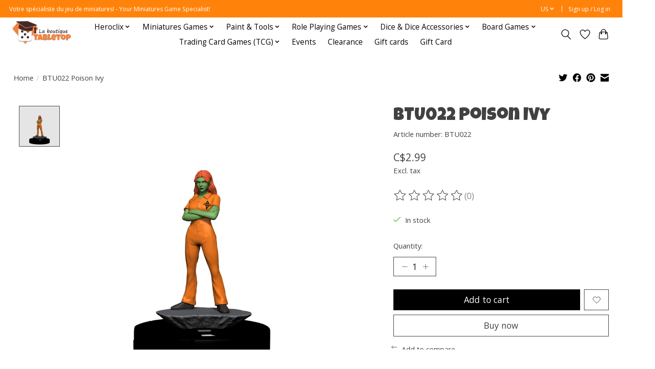

--- FILE ---
content_type: text/html;charset=utf-8
request_url: https://www.laboutiquetabletop.com/us/btu022-poison-ivy.html
body_size: 14628
content:
<!DOCTYPE html>
<html lang="us">
  <head>
    <meta charset="utf-8"/>
<!-- [START] 'blocks/head.rain' -->
<!--

  (c) 2008-2025 Lightspeed Netherlands B.V.
  http://www.lightspeedhq.com
  Generated: 02-12-2025 @ 17:40:03

-->
<link rel="canonical" href="https://www.laboutiquetabletop.com/us/btu022-poison-ivy.html"/>
<link rel="alternate" href="https://www.laboutiquetabletop.com/us/index.rss" type="application/rss+xml" title="New products"/>
<meta name="robots" content="noodp,noydir"/>
<meta property="og:url" content="https://www.laboutiquetabletop.com/us/btu022-poison-ivy.html?source=facebook"/>
<meta property="og:site_name" content="La boutique Tabletop"/>
<meta property="og:title" content="BTU022 Poison Ivy"/>
<meta property="og:image" content="https://cdn.shoplightspeed.com/shops/654748/files/52134652/wizkids-btu022-poison-ivy.jpg"/>
<!--[if lt IE 9]>
<script src="https://cdn.shoplightspeed.com/assets/html5shiv.js?2025-02-20"></script>
<![endif]-->
<!-- [END] 'blocks/head.rain' -->
    
    
    <title>BTU022 Poison Ivy - La boutique Tabletop</title>
    <meta name="description" content="" />
    <meta name="keywords" content="WizKids, BTU022, Poison, Ivy" />
    <meta http-equiv="X-UA-Compatible" content="IE=edge">
    <meta name="viewport" content="width=device-width, initial-scale=1">
    <meta name="apple-mobile-web-app-capable" content="yes">
    <meta name="apple-mobile-web-app-status-bar-style" content="black">
    
    <script>document.getElementsByTagName("html")[0].className += " js";</script>

    <link rel="shortcut icon" href="https://cdn.shoplightspeed.com/shops/654748/themes/13296/v/1050843/assets/favicon.png?20250206210121" type="image/x-icon" />
    <link href='//fonts.googleapis.com/css?family=Open%20Sans:400,300,600&display=swap' rel='stylesheet' type='text/css'>
    <link href='//fonts.googleapis.com/css?family=Luckiest%20Guy:400,300,600&display=swap' rel='stylesheet' type='text/css'>
    <link rel="stylesheet" href="https://cdn.shoplightspeed.com/assets/gui-2-0.css?2025-02-20" />
    <link rel="stylesheet" href="https://cdn.shoplightspeed.com/assets/gui-responsive-2-0.css?2025-02-20" />
    <link id="lightspeedframe" rel="stylesheet" href="https://cdn.shoplightspeed.com/shops/654748/themes/13296/assets/style.css?2025050621473820210104183204" />
    <!-- browsers not supporting CSS variables -->
    <script>
      if(!('CSS' in window) || !CSS.supports('color', 'var(--color-var)')) {var cfStyle = document.getElementById('lightspeedframe');if(cfStyle) {var href = cfStyle.getAttribute('href');href = href.replace('style.css', 'style-fallback.css');cfStyle.setAttribute('href', href);}}
    </script>
    <link rel="stylesheet" href="https://cdn.shoplightspeed.com/shops/654748/themes/13296/assets/settings.css?2025050621473820210104183204" />
    <link rel="stylesheet" href="https://cdn.shoplightspeed.com/shops/654748/themes/13296/assets/custom.css?2025050621473820210104183204" />

    <script src="https://cdn.shoplightspeed.com/assets/jquery-3-7-1.js?2025-02-20"></script>
    <script src="https://cdn.shoplightspeed.com/assets/jquery-ui-1-14-1.js?2025-02-20"></script>

  </head>
  <body>
    
          <header class="main-header main-header--mobile js-main-header position-relative">
  <div class="main-header__top-section">
    <div class="main-header__nav-grid justify-between@md container max-width-lg text-xs padding-y-xxs">
      <div>Votre spécialiste du jeu de miniatures! - Your Miniatures Game Specialist!</div>
      <ul class="main-header__list flex-grow flex-basis-0 justify-end@md display@md">        
                <li class="main-header__item">
          <a href="#0" class="main-header__link">
            <span class="text-uppercase">us</span>
            <svg class="main-header__dropdown-icon icon" viewBox="0 0 16 16"><polygon fill="currentColor" points="8,11.4 2.6,6 4,4.6 8,8.6 12,4.6 13.4,6 "></polygon></svg>
          </a>
          <ul class="main-header__dropdown">
                

	<li><a href="https://www.laboutiquetabletop.com/us/go/product/55450823" class="main-header__dropdown-link" title="English (US)" lang="us">English (US)</a></li>
	<li><a href="https://www.laboutiquetabletop.com/fc/go/product/55450823" class="main-header__dropdown-link" title="Français (CA)" lang="fc">Français (CA)</a></li>
          </ul>
        </li>
                
                        <li class="main-header__item separator"></li>
                <li class="main-header__item"><a href="https://www.laboutiquetabletop.com/us/account/" class="main-header__link" title="My account">Sign up / Log in</a></li>
      </ul>
    </div>
  </div>
  <div class="main-header__mobile-content container max-width-lg">
          <a href="https://www.laboutiquetabletop.com/us/" class="main-header__logo" title="La boutique Tabletop">
        <img src="https://cdn.shoplightspeed.com/shops/654748/themes/13296/assets/logo.png?2025050621473820210104183204" alt="La boutique Tabletop">
                <img src="https://cdn.shoplightspeed.com/shops/654748/themes/13296/assets/logo-white.png?2025050621473820210104183204" class="main-header__logo-white" alt="La boutique Tabletop">
              </a>
        
    <div class="flex items-center">
            <a href="https://www.laboutiquetabletop.com/us/account/wishlist/" class="main-header__mobile-btn js-tab-focus">
        <svg class="icon" viewBox="0 0 24 25" fill="none"><title>Go to wishlist</title><path d="M11.3785 4.50387L12 5.42378L12.6215 4.50387C13.6598 2.96698 15.4376 1.94995 17.4545 1.94995C20.65 1.94995 23.232 4.49701 23.25 7.6084C23.2496 8.53335 22.927 9.71432 22.3056 11.056C21.689 12.3875 20.8022 13.8258 19.7333 15.249C17.6019 18.0872 14.7978 20.798 12.0932 22.4477L12 22.488L11.9068 22.4477C9.20215 20.798 6.3981 18.0872 4.26667 15.249C3.1978 13.8258 2.31101 12.3875 1.69437 11.056C1.07303 9.71436 0.750466 8.53342 0.75 7.60848C0.767924 4.49706 3.34993 1.94995 6.54545 1.94995C8.56242 1.94995 10.3402 2.96698 11.3785 4.50387Z" stroke="currentColor" stroke-width="1.5" fill="none"/></svg>
        <span class="sr-only">Wish List</span>
      </a>
            <button class="reset main-header__mobile-btn js-tab-focus" aria-controls="cartDrawer">
        <svg class="icon" viewBox="0 0 24 25" fill="none"><title>Toggle cart</title><path d="M2.90171 9.65153C3.0797 8.00106 4.47293 6.75 6.13297 6.75H17.867C19.527 6.75 20.9203 8.00105 21.0982 9.65153L22.1767 19.6515C22.3839 21.5732 20.8783 23.25 18.9454 23.25H5.05454C3.1217 23.25 1.61603 21.5732 1.82328 19.6515L2.90171 9.65153Z" stroke="currentColor" stroke-width="1.5" fill="none"/>
        <path d="M7.19995 9.6001V5.7001C7.19995 2.88345 9.4833 0.600098 12.3 0.600098C15.1166 0.600098 17.4 2.88345 17.4 5.7001V9.6001" stroke="currentColor" stroke-width="1.5" fill="none"/>
        <circle cx="7.19996" cy="10.2001" r="1.8" fill="currentColor"/>
        <ellipse cx="17.4" cy="10.2001" rx="1.8" ry="1.8" fill="currentColor"/></svg>
        <span class="sr-only">Cart</span>
              </button>

      <button class="reset anim-menu-btn js-anim-menu-btn main-header__nav-control js-tab-focus" aria-label="Toggle menu">
        <i class="anim-menu-btn__icon anim-menu-btn__icon--close" aria-hidden="true"></i>
      </button>
    </div>
  </div>

  <div class="main-header__nav" role="navigation">
    <div class="main-header__nav-grid justify-between@md container max-width-lg">
      <div class="main-header__nav-logo-wrapper flex-shrink-0">
        
                  <a href="https://www.laboutiquetabletop.com/us/" class="main-header__logo" title="La boutique Tabletop">
            <img src="https://cdn.shoplightspeed.com/shops/654748/themes/13296/assets/logo.png?2025050621473820210104183204" alt="La boutique Tabletop">
                        <img src="https://cdn.shoplightspeed.com/shops/654748/themes/13296/assets/logo-white.png?2025050621473820210104183204" class="main-header__logo-white" alt="La boutique Tabletop">
                      </a>
              </div>
      
      <form action="https://www.laboutiquetabletop.com/us/search/" method="get" role="search" class="padding-y-md hide@md">
        <label class="sr-only" for="searchInputMobile">Search</label>
        <input class="header-v3__nav-form-control form-control width-100%" value="" autocomplete="off" type="search" name="q" id="searchInputMobile" placeholder="Search...">
      </form>

      <ul class="main-header__list flex-grow flex-basis-0 flex-wrap justify-center@md">
        
        
                <li class="main-header__item js-main-nav__item">
          <a class="main-header__link js-main-nav__control" href="https://www.laboutiquetabletop.com/us/heroclix/">
            <span>Heroclix</span>            <svg class="main-header__dropdown-icon icon" viewBox="0 0 16 16"><polygon fill="currentColor" points="8,11.4 2.6,6 4,4.6 8,8.6 12,4.6 13.4,6 "></polygon></svg>                        <i class="main-header__arrow-icon" aria-hidden="true">
              <svg class="icon" viewBox="0 0 16 16">
                <g class="icon__group" fill="none" stroke="currentColor" stroke-linecap="square" stroke-miterlimit="10" stroke-width="2">
                  <path d="M2 2l12 12" />
                  <path d="M14 2L2 14" />
                </g>
              </svg>
            </i>
                        
          </a>
                    <ul class="main-header__dropdown">
            <li class="main-header__dropdown-item"><a href="https://www.laboutiquetabletop.com/us/heroclix/" class="main-header__dropdown-link hide@md">All Heroclix</a></li>
                        <li class="main-header__dropdown-item">
              <a class="main-header__dropdown-link" href="https://www.laboutiquetabletop.com/us/heroclix/limited-edition/">
                Limited Edition
                                              </a>

                          </li>
                        <li class="main-header__dropdown-item">
              <a class="main-header__dropdown-link" href="https://www.laboutiquetabletop.com/us/heroclix/x-men-97/">
                X-Men &#039;97
                                              </a>

                          </li>
                        <li class="main-header__dropdown-item">
              <a class="main-header__dropdown-link" href="https://www.laboutiquetabletop.com/us/heroclix/lantern-legacy/">
                Lantern Legacy
                                              </a>

                          </li>
                        <li class="main-header__dropdown-item js-main-nav__item position-relative">
              <a class="main-header__dropdown-link js-main-nav__control flex justify-between " href="https://www.laboutiquetabletop.com/us/heroclix/smash-and-destroy/">
                Smash and Destroy
                <svg class="dropdown__desktop-icon icon" aria-hidden="true" viewBox="0 0 12 12"><polyline stroke-width="1" stroke="currentColor" fill="none" stroke-linecap="round" stroke-linejoin="round" points="3.5 0.5 9.5 6 3.5 11.5"></polyline></svg>                                <i class="main-header__arrow-icon" aria-hidden="true">
                  <svg class="icon" viewBox="0 0 16 16">
                    <g class="icon__group" fill="none" stroke="currentColor" stroke-linecap="square" stroke-miterlimit="10" stroke-width="2">
                      <path d="M2 2l12 12" />
                      <path d="M14 2L2 14" />
                    </g>
                  </svg>
                </i>
                              </a>

                            <ul class="main-header__dropdown">
                <li><a href="https://www.laboutiquetabletop.com/us/heroclix/smash-and-destroy/" class="main-header__dropdown-link hide@md">All Smash and Destroy</a></li>
                                <li><a class="main-header__dropdown-link" href="https://www.laboutiquetabletop.com/us/heroclix/smash-and-destroy/sealed-product/">Sealed Product</a></li>
                                <li><a class="main-header__dropdown-link" href="https://www.laboutiquetabletop.com/us/heroclix/smash-and-destroy/singles/">Singles</a></li>
                              </ul>
                          </li>
                        <li class="main-header__dropdown-item js-main-nav__item position-relative">
              <a class="main-header__dropdown-link js-main-nav__control flex justify-between " href="https://www.laboutiquetabletop.com/us/heroclix/spider-verse/">
                Spider-Verse
                <svg class="dropdown__desktop-icon icon" aria-hidden="true" viewBox="0 0 12 12"><polyline stroke-width="1" stroke="currentColor" fill="none" stroke-linecap="round" stroke-linejoin="round" points="3.5 0.5 9.5 6 3.5 11.5"></polyline></svg>                                <i class="main-header__arrow-icon" aria-hidden="true">
                  <svg class="icon" viewBox="0 0 16 16">
                    <g class="icon__group" fill="none" stroke="currentColor" stroke-linecap="square" stroke-miterlimit="10" stroke-width="2">
                      <path d="M2 2l12 12" />
                      <path d="M14 2L2 14" />
                    </g>
                  </svg>
                </i>
                              </a>

                            <ul class="main-header__dropdown">
                <li><a href="https://www.laboutiquetabletop.com/us/heroclix/spider-verse/" class="main-header__dropdown-link hide@md">All Spider-Verse</a></li>
                                <li><a class="main-header__dropdown-link" href="https://www.laboutiquetabletop.com/us/heroclix/spider-verse/sealed-product/">Sealed Product</a></li>
                                <li><a class="main-header__dropdown-link" href="https://www.laboutiquetabletop.com/us/heroclix/spider-verse/singles/">Singles</a></li>
                              </ul>
                          </li>
                        <li class="main-header__dropdown-item js-main-nav__item position-relative">
              <a class="main-header__dropdown-link js-main-nav__control flex justify-between " href="https://www.laboutiquetabletop.com/us/heroclix/collectors-trove/">
                Collector&#039;s Trove
                <svg class="dropdown__desktop-icon icon" aria-hidden="true" viewBox="0 0 12 12"><polyline stroke-width="1" stroke="currentColor" fill="none" stroke-linecap="round" stroke-linejoin="round" points="3.5 0.5 9.5 6 3.5 11.5"></polyline></svg>                                <i class="main-header__arrow-icon" aria-hidden="true">
                  <svg class="icon" viewBox="0 0 16 16">
                    <g class="icon__group" fill="none" stroke="currentColor" stroke-linecap="square" stroke-miterlimit="10" stroke-width="2">
                      <path d="M2 2l12 12" />
                      <path d="M14 2L2 14" />
                    </g>
                  </svg>
                </i>
                              </a>

                            <ul class="main-header__dropdown">
                <li><a href="https://www.laboutiquetabletop.com/us/heroclix/collectors-trove/" class="main-header__dropdown-link hide@md">All Collector&#039;s Trove</a></li>
                                <li><a class="main-header__dropdown-link" href="https://www.laboutiquetabletop.com/us/heroclix/collectors-trove/sealed-product-produits-scelles/">Sealed Product / Produits scellés</a></li>
                                <li><a class="main-header__dropdown-link" href="https://www.laboutiquetabletop.com/us/heroclix/collectors-trove/singles-a-lunite/">Singles / à l&#039;unité</a></li>
                              </ul>
                          </li>
                        <li class="main-header__dropdown-item">
              <a class="main-header__dropdown-link" href="https://www.laboutiquetabletop.com/us/heroclix/iconix/">
                Iconix
                                              </a>

                          </li>
                        <li class="main-header__dropdown-item">
              <a class="main-header__dropdown-link" href="https://www.laboutiquetabletop.com/us/heroclix/black-panther/">
                Black Panther
                                              </a>

                          </li>
                        <li class="main-header__dropdown-item js-main-nav__item position-relative">
              <a class="main-header__dropdown-link js-main-nav__control flex justify-between " href="https://www.laboutiquetabletop.com/us/heroclix/masters-of-time/">
                Masters of Time
                <svg class="dropdown__desktop-icon icon" aria-hidden="true" viewBox="0 0 12 12"><polyline stroke-width="1" stroke="currentColor" fill="none" stroke-linecap="round" stroke-linejoin="round" points="3.5 0.5 9.5 6 3.5 11.5"></polyline></svg>                                <i class="main-header__arrow-icon" aria-hidden="true">
                  <svg class="icon" viewBox="0 0 16 16">
                    <g class="icon__group" fill="none" stroke="currentColor" stroke-linecap="square" stroke-miterlimit="10" stroke-width="2">
                      <path d="M2 2l12 12" />
                      <path d="M14 2L2 14" />
                    </g>
                  </svg>
                </i>
                              </a>

                            <ul class="main-header__dropdown">
                <li><a href="https://www.laboutiquetabletop.com/us/heroclix/masters-of-time/" class="main-header__dropdown-link hide@md">All Masters of Time</a></li>
                                <li><a class="main-header__dropdown-link" href="https://www.laboutiquetabletop.com/us/heroclix/masters-of-time/sealed-product/">Sealed Product</a></li>
                                <li><a class="main-header__dropdown-link" href="https://www.laboutiquetabletop.com/us/heroclix/masters-of-time/singles/">Singles</a></li>
                              </ul>
                          </li>
                        <li class="main-header__dropdown-item js-main-nav__item position-relative">
              <a class="main-header__dropdown-link js-main-nav__control flex justify-between " href="https://www.laboutiquetabletop.com/us/heroclix/deadpool-weapon-x/">
                Deadpool Weapon X
                <svg class="dropdown__desktop-icon icon" aria-hidden="true" viewBox="0 0 12 12"><polyline stroke-width="1" stroke="currentColor" fill="none" stroke-linecap="round" stroke-linejoin="round" points="3.5 0.5 9.5 6 3.5 11.5"></polyline></svg>                                <i class="main-header__arrow-icon" aria-hidden="true">
                  <svg class="icon" viewBox="0 0 16 16">
                    <g class="icon__group" fill="none" stroke="currentColor" stroke-linecap="square" stroke-miterlimit="10" stroke-width="2">
                      <path d="M2 2l12 12" />
                      <path d="M14 2L2 14" />
                    </g>
                  </svg>
                </i>
                              </a>

                            <ul class="main-header__dropdown">
                <li><a href="https://www.laboutiquetabletop.com/us/heroclix/deadpool-weapon-x/" class="main-header__dropdown-link hide@md">All Deadpool Weapon X</a></li>
                                <li><a class="main-header__dropdown-link" href="https://www.laboutiquetabletop.com/us/heroclix/deadpool-weapon-x/sealed-product/">Sealed Product</a></li>
                                <li><a class="main-header__dropdown-link" href="https://www.laboutiquetabletop.com/us/heroclix/deadpool-weapon-x/singles/">Singles</a></li>
                              </ul>
                          </li>
                        <li class="main-header__dropdown-item js-main-nav__item position-relative">
              <a class="main-header__dropdown-link js-main-nav__control flex justify-between " href="https://www.laboutiquetabletop.com/us/heroclix/marvel-studios-next-phase/">
                Marvel Studios Next Phase
                <svg class="dropdown__desktop-icon icon" aria-hidden="true" viewBox="0 0 12 12"><polyline stroke-width="1" stroke="currentColor" fill="none" stroke-linecap="round" stroke-linejoin="round" points="3.5 0.5 9.5 6 3.5 11.5"></polyline></svg>                                <i class="main-header__arrow-icon" aria-hidden="true">
                  <svg class="icon" viewBox="0 0 16 16">
                    <g class="icon__group" fill="none" stroke="currentColor" stroke-linecap="square" stroke-miterlimit="10" stroke-width="2">
                      <path d="M2 2l12 12" />
                      <path d="M14 2L2 14" />
                    </g>
                  </svg>
                </i>
                              </a>

                            <ul class="main-header__dropdown">
                <li><a href="https://www.laboutiquetabletop.com/us/heroclix/marvel-studios-next-phase/" class="main-header__dropdown-link hide@md">All Marvel Studios Next Phase</a></li>
                                <li><a class="main-header__dropdown-link" href="https://www.laboutiquetabletop.com/us/heroclix/marvel-studios-next-phase/sealed-product/">Sealed Product</a></li>
                                <li><a class="main-header__dropdown-link" href="https://www.laboutiquetabletop.com/us/heroclix/marvel-studios-next-phase/singles/">Singles</a></li>
                              </ul>
                          </li>
                        <li class="main-header__dropdown-item js-main-nav__item position-relative">
              <a class="main-header__dropdown-link js-main-nav__control flex justify-between " href="https://www.laboutiquetabletop.com/us/heroclix/wheels-of-vengeance/">
                Wheels of Vengeance
                <svg class="dropdown__desktop-icon icon" aria-hidden="true" viewBox="0 0 12 12"><polyline stroke-width="1" stroke="currentColor" fill="none" stroke-linecap="round" stroke-linejoin="round" points="3.5 0.5 9.5 6 3.5 11.5"></polyline></svg>                                <i class="main-header__arrow-icon" aria-hidden="true">
                  <svg class="icon" viewBox="0 0 16 16">
                    <g class="icon__group" fill="none" stroke="currentColor" stroke-linecap="square" stroke-miterlimit="10" stroke-width="2">
                      <path d="M2 2l12 12" />
                      <path d="M14 2L2 14" />
                    </g>
                  </svg>
                </i>
                              </a>

                            <ul class="main-header__dropdown">
                <li><a href="https://www.laboutiquetabletop.com/us/heroclix/wheels-of-vengeance/" class="main-header__dropdown-link hide@md">All Wheels of Vengeance</a></li>
                                <li><a class="main-header__dropdown-link" href="https://www.laboutiquetabletop.com/us/heroclix/wheels-of-vengeance/singles/">Singles</a></li>
                              </ul>
                          </li>
                        <li class="main-header__dropdown-item">
              <a class="main-header__dropdown-link" href="https://www.laboutiquetabletop.com/us/heroclix/notorious/">
                Notorious
                                              </a>

                          </li>
                        <li class="main-header__dropdown-item">
              <a class="main-header__dropdown-link" href="https://www.laboutiquetabletop.com/us/heroclix/avengers-60th-anniversary/">
                Avengers 60th Anniversary
                                              </a>

                          </li>
                        <li class="main-header__dropdown-item">
              <a class="main-header__dropdown-link" href="https://www.laboutiquetabletop.com/us/heroclix/spider-man-beyond-amazing/">
                Spider-Man Beyond Amazing
                                              </a>

                          </li>
                        <li class="main-header__dropdown-item">
              <a class="main-header__dropdown-link" href="https://www.laboutiquetabletop.com/us/heroclix/batman-team-up/">
                Batman Team-Up
                                              </a>

                          </li>
                        <li class="main-header__dropdown-item">
              <a class="main-header__dropdown-link" href="https://www.laboutiquetabletop.com/us/heroclix/avengers-forever/">
                Avengers Forever
                                              </a>

                          </li>
                        <li class="main-header__dropdown-item">
              <a class="main-header__dropdown-link" href="https://www.laboutiquetabletop.com/us/heroclix/x-men-x-of-swords/">
                X-Men: X of Swords
                                              </a>

                          </li>
                      </ul>
                  </li>
                <li class="main-header__item js-main-nav__item">
          <a class="main-header__link js-main-nav__control" href="https://www.laboutiquetabletop.com/us/miniatures-games/">
            <span>Miniatures Games</span>            <svg class="main-header__dropdown-icon icon" viewBox="0 0 16 16"><polygon fill="currentColor" points="8,11.4 2.6,6 4,4.6 8,8.6 12,4.6 13.4,6 "></polygon></svg>                        <i class="main-header__arrow-icon" aria-hidden="true">
              <svg class="icon" viewBox="0 0 16 16">
                <g class="icon__group" fill="none" stroke="currentColor" stroke-linecap="square" stroke-miterlimit="10" stroke-width="2">
                  <path d="M2 2l12 12" />
                  <path d="M14 2L2 14" />
                </g>
              </svg>
            </i>
                        
          </a>
                    <ul class="main-header__dropdown">
            <li class="main-header__dropdown-item"><a href="https://www.laboutiquetabletop.com/us/miniatures-games/" class="main-header__dropdown-link hide@md">All Miniatures Games</a></li>
                        <li class="main-header__dropdown-item js-main-nav__item position-relative">
              <a class="main-header__dropdown-link js-main-nav__control flex justify-between " href="https://www.laboutiquetabletop.com/us/miniatures-games/atomic-mass/">
                Atomic Mass
                <svg class="dropdown__desktop-icon icon" aria-hidden="true" viewBox="0 0 12 12"><polyline stroke-width="1" stroke="currentColor" fill="none" stroke-linecap="round" stroke-linejoin="round" points="3.5 0.5 9.5 6 3.5 11.5"></polyline></svg>                                <i class="main-header__arrow-icon" aria-hidden="true">
                  <svg class="icon" viewBox="0 0 16 16">
                    <g class="icon__group" fill="none" stroke="currentColor" stroke-linecap="square" stroke-miterlimit="10" stroke-width="2">
                      <path d="M2 2l12 12" />
                      <path d="M14 2L2 14" />
                    </g>
                  </svg>
                </i>
                              </a>

                            <ul class="main-header__dropdown">
                <li><a href="https://www.laboutiquetabletop.com/us/miniatures-games/atomic-mass/" class="main-header__dropdown-link hide@md">All Atomic Mass</a></li>
                                <li><a class="main-header__dropdown-link" href="https://www.laboutiquetabletop.com/us/miniatures-games/atomic-mass/star-wars-shatterpoint/">Star Wars: Shatterpoint</a></li>
                                <li><a class="main-header__dropdown-link" href="https://www.laboutiquetabletop.com/us/miniatures-games/atomic-mass/star-wars-legion/">Star Wars: Legion</a></li>
                                <li><a class="main-header__dropdown-link" href="https://www.laboutiquetabletop.com/us/miniatures-games/atomic-mass/marvel-crisis-protocol/">Marvel: Crisis Protocol</a></li>
                              </ul>
                          </li>
                        <li class="main-header__dropdown-item">
              <a class="main-header__dropdown-link" href="https://www.laboutiquetabletop.com/us/miniatures-games/battletech/">
                Battletech
                                              </a>

                          </li>
                        <li class="main-header__dropdown-item js-main-nav__item position-relative">
              <a class="main-header__dropdown-link js-main-nav__control flex justify-between " href="https://www.laboutiquetabletop.com/us/miniatures-games/conquest/">
                Conquest
                <svg class="dropdown__desktop-icon icon" aria-hidden="true" viewBox="0 0 12 12"><polyline stroke-width="1" stroke="currentColor" fill="none" stroke-linecap="round" stroke-linejoin="round" points="3.5 0.5 9.5 6 3.5 11.5"></polyline></svg>                                <i class="main-header__arrow-icon" aria-hidden="true">
                  <svg class="icon" viewBox="0 0 16 16">
                    <g class="icon__group" fill="none" stroke="currentColor" stroke-linecap="square" stroke-miterlimit="10" stroke-width="2">
                      <path d="M2 2l12 12" />
                      <path d="M14 2L2 14" />
                    </g>
                  </svg>
                </i>
                              </a>

                            <ul class="main-header__dropdown">
                <li><a href="https://www.laboutiquetabletop.com/us/miniatures-games/conquest/" class="main-header__dropdown-link hide@md">All Conquest</a></li>
                                <li><a class="main-header__dropdown-link" href="https://www.laboutiquetabletop.com/us/miniatures-games/conquest/city-states/">City States</a></li>
                                <li><a class="main-header__dropdown-link" href="https://www.laboutiquetabletop.com/us/miniatures-games/conquest/old-dominion/">Old Dominion</a></li>
                                <li><a class="main-header__dropdown-link" href="https://www.laboutiquetabletop.com/us/miniatures-games/conquest/spires/">Spires</a></li>
                                <li><a class="main-header__dropdown-link" href="https://www.laboutiquetabletop.com/us/miniatures-games/conquest/dweghom/">Dweghom</a></li>
                                <li><a class="main-header__dropdown-link" href="https://www.laboutiquetabletop.com/us/miniatures-games/conquest/wadrhun/">W’adrhŭn</a></li>
                                <li><a class="main-header__dropdown-link" href="https://www.laboutiquetabletop.com/us/miniatures-games/conquest/hundred-kingdoms/">Hundred Kingdoms</a></li>
                                <li><a class="main-header__dropdown-link" href="https://www.laboutiquetabletop.com/us/miniatures-games/conquest/nords/">Nords</a></li>
                                <li><a class="main-header__dropdown-link" href="https://www.laboutiquetabletop.com/us/miniatures-games/conquest/sorcerer-kings/">Sorcerer Kings</a></li>
                              </ul>
                          </li>
                        <li class="main-header__dropdown-item js-main-nav__item position-relative">
              <a class="main-header__dropdown-link js-main-nav__control flex justify-between " href="https://www.laboutiquetabletop.com/us/miniatures-games/games-workshop/">
                Games Workshop
                <svg class="dropdown__desktop-icon icon" aria-hidden="true" viewBox="0 0 12 12"><polyline stroke-width="1" stroke="currentColor" fill="none" stroke-linecap="round" stroke-linejoin="round" points="3.5 0.5 9.5 6 3.5 11.5"></polyline></svg>                                <i class="main-header__arrow-icon" aria-hidden="true">
                  <svg class="icon" viewBox="0 0 16 16">
                    <g class="icon__group" fill="none" stroke="currentColor" stroke-linecap="square" stroke-miterlimit="10" stroke-width="2">
                      <path d="M2 2l12 12" />
                      <path d="M14 2L2 14" />
                    </g>
                  </svg>
                </i>
                              </a>

                            <ul class="main-header__dropdown">
                <li><a href="https://www.laboutiquetabletop.com/us/miniatures-games/games-workshop/" class="main-header__dropdown-link hide@md">All Games Workshop</a></li>
                                <li><a class="main-header__dropdown-link" href="https://www.laboutiquetabletop.com/us/miniatures-games/games-workshop/warhammer-40000/">Warhammer 40,000</a></li>
                                <li><a class="main-header__dropdown-link" href="https://www.laboutiquetabletop.com/us/miniatures-games/games-workshop/kill-team/">Kill Team</a></li>
                                <li><a class="main-header__dropdown-link" href="https://www.laboutiquetabletop.com/us/miniatures-games/games-workshop/necromunda/">Necromunda</a></li>
                                <li><a class="main-header__dropdown-link" href="https://www.laboutiquetabletop.com/us/miniatures-games/games-workshop/aeronautica-imperialis/">Aeronautica Imperialis</a></li>
                                <li><a class="main-header__dropdown-link" href="https://www.laboutiquetabletop.com/us/miniatures-games/games-workshop/warhammer-age-of-sigmar/">Warhammer Age of Sigmar</a></li>
                                <li><a class="main-header__dropdown-link" href="https://www.laboutiquetabletop.com/us/miniatures-games/games-workshop/warcry/">Warcry</a></li>
                                <li><a class="main-header__dropdown-link" href="https://www.laboutiquetabletop.com/us/miniatures-games/games-workshop/warhammer-underworlds/">Warhammer Underworlds</a></li>
                                <li><a class="main-header__dropdown-link" href="https://www.laboutiquetabletop.com/us/miniatures-games/games-workshop/middle-earth-strategy-battle-game/">Middle-Earth Strategy Battle Game</a></li>
                                <li><a class="main-header__dropdown-link" href="https://www.laboutiquetabletop.com/us/miniatures-games/games-workshop/des-cartes-et-accessoires/">Dés, cartes et accessoires</a></li>
                                <li><a class="main-header__dropdown-link" href="https://www.laboutiquetabletop.com/us/miniatures-games/games-workshop/black-library/">Black Library</a></li>
                                <li><a class="main-header__dropdown-link" href="https://www.laboutiquetabletop.com/us/miniatures-games/games-workshop/codex-livres-de-regles-ou-de-campagne/">Codex, livres de règles ou de campagne</a></li>
                                <li><a class="main-header__dropdown-link" href="https://www.laboutiquetabletop.com/us/miniatures-games/games-workshop/blood-bowl/">Blood Bowl</a></li>
                              </ul>
                          </li>
                        <li class="main-header__dropdown-item">
              <a class="main-header__dropdown-link" href="https://www.laboutiquetabletop.com/us/miniatures-games/heroscape/">
                Heroscape
                                              </a>

                          </li>
                        <li class="main-header__dropdown-item js-main-nav__item position-relative">
              <a class="main-header__dropdown-link js-main-nav__control flex justify-between " href="https://www.laboutiquetabletop.com/us/miniatures-games/mantic-games/">
                Mantic Games
                <svg class="dropdown__desktop-icon icon" aria-hidden="true" viewBox="0 0 12 12"><polyline stroke-width="1" stroke="currentColor" fill="none" stroke-linecap="round" stroke-linejoin="round" points="3.5 0.5 9.5 6 3.5 11.5"></polyline></svg>                                <i class="main-header__arrow-icon" aria-hidden="true">
                  <svg class="icon" viewBox="0 0 16 16">
                    <g class="icon__group" fill="none" stroke="currentColor" stroke-linecap="square" stroke-miterlimit="10" stroke-width="2">
                      <path d="M2 2l12 12" />
                      <path d="M14 2L2 14" />
                    </g>
                  </svg>
                </i>
                              </a>

                            <ul class="main-header__dropdown">
                <li><a href="https://www.laboutiquetabletop.com/us/miniatures-games/mantic-games/" class="main-header__dropdown-link hide@md">All Mantic Games</a></li>
                                <li><a class="main-header__dropdown-link" href="https://www.laboutiquetabletop.com/us/miniatures-games/mantic-games/kings-of-war-champions/">Kings of War Champions</a></li>
                                <li><a class="main-header__dropdown-link" href="https://www.laboutiquetabletop.com/us/miniatures-games/mantic-games/kings-of-war/">Kings of War</a></li>
                                <li><a class="main-header__dropdown-link" href="https://www.laboutiquetabletop.com/us/miniatures-games/mantic-games/armada/">Armada</a></li>
                                <li><a class="main-header__dropdown-link" href="https://www.laboutiquetabletop.com/us/miniatures-games/mantic-games/halo-flashpoint/">Halo: Flashpoint</a></li>
                                <li><a class="main-header__dropdown-link" href="https://www.laboutiquetabletop.com/us/miniatures-games/mantic-games/deadzone/">Deadzone</a></li>
                                <li><a class="main-header__dropdown-link" href="https://www.laboutiquetabletop.com/us/miniatures-games/mantic-games/firefight/">Firefight</a></li>
                                <li><a class="main-header__dropdown-link" href="https://www.laboutiquetabletop.com/us/miniatures-games/mantic-games/terrain-crate/">Terrain Crate</a></li>
                              </ul>
                          </li>
                        <li class="main-header__dropdown-item js-main-nav__item position-relative">
              <a class="main-header__dropdown-link js-main-nav__control flex justify-between " href="https://www.laboutiquetabletop.com/us/miniatures-games/wyrd-games/">
                Wyrd Games
                <svg class="dropdown__desktop-icon icon" aria-hidden="true" viewBox="0 0 12 12"><polyline stroke-width="1" stroke="currentColor" fill="none" stroke-linecap="round" stroke-linejoin="round" points="3.5 0.5 9.5 6 3.5 11.5"></polyline></svg>                                <i class="main-header__arrow-icon" aria-hidden="true">
                  <svg class="icon" viewBox="0 0 16 16">
                    <g class="icon__group" fill="none" stroke="currentColor" stroke-linecap="square" stroke-miterlimit="10" stroke-width="2">
                      <path d="M2 2l12 12" />
                      <path d="M14 2L2 14" />
                    </g>
                  </svg>
                </i>
                              </a>

                            <ul class="main-header__dropdown">
                <li><a href="https://www.laboutiquetabletop.com/us/miniatures-games/wyrd-games/" class="main-header__dropdown-link hide@md">All Wyrd Games</a></li>
                                <li><a class="main-header__dropdown-link" href="https://www.laboutiquetabletop.com/us/miniatures-games/wyrd-games/malifaux/">Malifaux</a></li>
                                <li><a class="main-header__dropdown-link" href="https://www.laboutiquetabletop.com/us/miniatures-games/wyrd-games/the-other-side/">The Other Side</a></li>
                              </ul>
                          </li>
                        <li class="main-header__dropdown-item">
              <a class="main-header__dropdown-link" href="https://www.laboutiquetabletop.com/us/miniatures-games/shadows-of-brimstone/">
                Shadows of Brimstone
                                              </a>

                          </li>
                        <li class="main-header__dropdown-item js-main-nav__item position-relative">
              <a class="main-header__dropdown-link js-main-nav__control flex justify-between " href="https://www.laboutiquetabletop.com/us/miniatures-games/battle-systems/">
                Battle Systems
                <svg class="dropdown__desktop-icon icon" aria-hidden="true" viewBox="0 0 12 12"><polyline stroke-width="1" stroke="currentColor" fill="none" stroke-linecap="round" stroke-linejoin="round" points="3.5 0.5 9.5 6 3.5 11.5"></polyline></svg>                                <i class="main-header__arrow-icon" aria-hidden="true">
                  <svg class="icon" viewBox="0 0 16 16">
                    <g class="icon__group" fill="none" stroke="currentColor" stroke-linecap="square" stroke-miterlimit="10" stroke-width="2">
                      <path d="M2 2l12 12" />
                      <path d="M14 2L2 14" />
                    </g>
                  </svg>
                </i>
                              </a>

                            <ul class="main-header__dropdown">
                <li><a href="https://www.laboutiquetabletop.com/us/miniatures-games/battle-systems/" class="main-header__dropdown-link hide@md">All Battle Systems</a></li>
                                <li><a class="main-header__dropdown-link" href="https://www.laboutiquetabletop.com/us/miniatures-games/battle-systems/core-space/">Core Space</a></li>
                              </ul>
                          </li>
                        <li class="main-header__dropdown-item">
              <a class="main-header__dropdown-link" href="https://www.laboutiquetabletop.com/us/miniatures-games/osprey-games/">
                Osprey Games
                                              </a>

                          </li>
                        <li class="main-header__dropdown-item">
              <a class="main-header__dropdown-link" href="https://www.laboutiquetabletop.com/us/miniatures-games/knight-models/">
                Knight Models
                                              </a>

                          </li>
                        <li class="main-header__dropdown-item">
              <a class="main-header__dropdown-link" href="https://www.laboutiquetabletop.com/us/miniatures-games/autres-ffg-gf9-etc/">
                Autres (FFG, GF9, etc.)
                                              </a>

                          </li>
                        <li class="main-header__dropdown-item">
              <a class="main-header__dropdown-link" href="https://www.laboutiquetabletop.com/us/miniatures-games/d-d-onslaught/">
                D&amp;D Onslaught
                                              </a>

                          </li>
                        <li class="main-header__dropdown-item">
              <a class="main-header__dropdown-link" href="https://www.laboutiquetabletop.com/us/miniatures-games/infinity/">
                Infinity
                                              </a>

                          </li>
                        <li class="main-header__dropdown-item js-main-nav__item position-relative">
              <a class="main-header__dropdown-link js-main-nav__control flex justify-between " href="https://www.laboutiquetabletop.com/us/miniatures-games/warlord-games/">
                Warlord Games
                <svg class="dropdown__desktop-icon icon" aria-hidden="true" viewBox="0 0 12 12"><polyline stroke-width="1" stroke="currentColor" fill="none" stroke-linecap="round" stroke-linejoin="round" points="3.5 0.5 9.5 6 3.5 11.5"></polyline></svg>                                <i class="main-header__arrow-icon" aria-hidden="true">
                  <svg class="icon" viewBox="0 0 16 16">
                    <g class="icon__group" fill="none" stroke="currentColor" stroke-linecap="square" stroke-miterlimit="10" stroke-width="2">
                      <path d="M2 2l12 12" />
                      <path d="M14 2L2 14" />
                    </g>
                  </svg>
                </i>
                              </a>

                            <ul class="main-header__dropdown">
                <li><a href="https://www.laboutiquetabletop.com/us/miniatures-games/warlord-games/" class="main-header__dropdown-link hide@md">All Warlord Games</a></li>
                                <li><a class="main-header__dropdown-link" href="https://www.laboutiquetabletop.com/us/miniatures-games/warlord-games/bolt-action/">Bolt Action</a></li>
                                <li><a class="main-header__dropdown-link" href="https://www.laboutiquetabletop.com/us/miniatures-games/warlord-games/konflikt-47/">Konflikt &#039;47</a></li>
                                <li><a class="main-header__dropdown-link" href="https://www.laboutiquetabletop.com/us/miniatures-games/warlord-games/hail-caesar/">Hail Caesar</a></li>
                                <li><a class="main-header__dropdown-link" href="https://www.laboutiquetabletop.com/us/miniatures-games/warlord-games/achtung-panzer/">Achtung Panzer!</a></li>
                                <li><a class="main-header__dropdown-link" href="https://www.laboutiquetabletop.com/us/miniatures-games/warlord-games/black-powder/">Black Powder</a></li>
                              </ul>
                          </li>
                        <li class="main-header__dropdown-item js-main-nav__item position-relative">
              <a class="main-header__dropdown-link js-main-nav__control flex justify-between " href="https://www.laboutiquetabletop.com/us/miniatures-games/rumbleslam/">
                Rumbleslam
                <svg class="dropdown__desktop-icon icon" aria-hidden="true" viewBox="0 0 12 12"><polyline stroke-width="1" stroke="currentColor" fill="none" stroke-linecap="round" stroke-linejoin="round" points="3.5 0.5 9.5 6 3.5 11.5"></polyline></svg>                                <i class="main-header__arrow-icon" aria-hidden="true">
                  <svg class="icon" viewBox="0 0 16 16">
                    <g class="icon__group" fill="none" stroke="currentColor" stroke-linecap="square" stroke-miterlimit="10" stroke-width="2">
                      <path d="M2 2l12 12" />
                      <path d="M14 2L2 14" />
                    </g>
                  </svg>
                </i>
                              </a>

                            <ul class="main-header__dropdown">
                <li><a href="https://www.laboutiquetabletop.com/us/miniatures-games/rumbleslam/" class="main-header__dropdown-link hide@md">All Rumbleslam</a></li>
                                <li><a class="main-header__dropdown-link" href="https://www.laboutiquetabletop.com/us/miniatures-games/rumbleslam/starters-accessoires-et-multi-casinos/">Starters, accessoires et multi-casinos</a></li>
                                <li><a class="main-header__dropdown-link" href="https://www.laboutiquetabletop.com/us/miniatures-games/rumbleslam/diamond-oasis/">Diamond Oasis</a></li>
                                <li><a class="main-header__dropdown-link" href="https://www.laboutiquetabletop.com/us/miniatures-games/rumbleslam/free-agents/">Free Agents</a></li>
                                <li><a class="main-header__dropdown-link" href="https://www.laboutiquetabletop.com/us/miniatures-games/rumbleslam/gomorrah/">Gomorrah</a></li>
                                <li><a class="main-header__dropdown-link" href="https://www.laboutiquetabletop.com/us/miniatures-games/rumbleslam/kaisers-palace/">Kaiser&#039;s Palace</a></li>
                                <li><a class="main-header__dropdown-link" href="https://www.laboutiquetabletop.com/us/miniatures-games/rumbleslam/moote-carlo/">Moote Carlo</a></li>
                                <li><a class="main-header__dropdown-link" href="https://www.laboutiquetabletop.com/us/miniatures-games/rumbleslam/pieces-of-d8/">Pieces of D8</a></li>
                                <li><a class="main-header__dropdown-link" href="https://www.laboutiquetabletop.com/us/miniatures-games/rumbleslam/rolling-bones/">Rolling Bones</a></li>
                                <li><a class="main-header__dropdown-link" href="https://www.laboutiquetabletop.com/us/miniatures-games/rumbleslam/the-feral-den/">The Feral Den</a></li>
                                <li><a class="main-header__dropdown-link" href="https://www.laboutiquetabletop.com/us/miniatures-games/rumbleslam/the-forest-soul/">The Forest Soul</a></li>
                                <li><a class="main-header__dropdown-link" href="https://www.laboutiquetabletop.com/us/miniatures-games/rumbleslam/the-keep/">The Keep</a></li>
                              </ul>
                          </li>
                        <li class="main-header__dropdown-item">
              <a class="main-header__dropdown-link" href="https://www.laboutiquetabletop.com/us/miniatures-games/dropzone-dropfleet/">
                Dropzone &amp; Dropfleet
                                              </a>

                          </li>
                        <li class="main-header__dropdown-item js-main-nav__item position-relative">
              <a class="main-header__dropdown-link js-main-nav__control flex justify-between " href="https://www.laboutiquetabletop.com/us/miniatures-games/warmachine/">
                Warmachine
                <svg class="dropdown__desktop-icon icon" aria-hidden="true" viewBox="0 0 12 12"><polyline stroke-width="1" stroke="currentColor" fill="none" stroke-linecap="round" stroke-linejoin="round" points="3.5 0.5 9.5 6 3.5 11.5"></polyline></svg>                                <i class="main-header__arrow-icon" aria-hidden="true">
                  <svg class="icon" viewBox="0 0 16 16">
                    <g class="icon__group" fill="none" stroke="currentColor" stroke-linecap="square" stroke-miterlimit="10" stroke-width="2">
                      <path d="M2 2l12 12" />
                      <path d="M14 2L2 14" />
                    </g>
                  </svg>
                </i>
                              </a>

                            <ul class="main-header__dropdown">
                <li><a href="https://www.laboutiquetabletop.com/us/miniatures-games/warmachine/" class="main-header__dropdown-link hide@md">All Warmachine</a></li>
                                <li><a class="main-header__dropdown-link" href="https://www.laboutiquetabletop.com/us/miniatures-games/warmachine/southern-kriels/">Southern Kriels</a></li>
                                <li><a class="main-header__dropdown-link" href="https://www.laboutiquetabletop.com/us/miniatures-games/warmachine/orgoth/">Orgoth</a></li>
                                <li><a class="main-header__dropdown-link" href="https://www.laboutiquetabletop.com/us/miniatures-games/warmachine/khymaera/">Khymaera</a></li>
                                <li><a class="main-header__dropdown-link" href="https://www.laboutiquetabletop.com/us/miniatures-games/warmachine/dusk/">Dusk</a></li>
                                <li><a class="main-header__dropdown-link" href="https://www.laboutiquetabletop.com/us/miniatures-games/warmachine/cygnar/">Cygnar</a></li>
                                <li><a class="main-header__dropdown-link" href="https://www.laboutiquetabletop.com/us/miniatures-games/warmachine/cryx-necrofactorium/">Cryx Necrofactorium</a></li>
                                <li><a class="main-header__dropdown-link" href="https://www.laboutiquetabletop.com/us/miniatures-games/warmachine/khador-winter-korps/">Khador Winter Korps</a></li>
                                <li><a class="main-header__dropdown-link" href="https://www.laboutiquetabletop.com/us/miniatures-games/warmachine/mercenary/">Mercenary</a></li>
                              </ul>
                          </li>
                        <li class="main-header__dropdown-item js-main-nav__item position-relative">
              <a class="main-header__dropdown-link js-main-nav__control flex justify-between " href="https://www.laboutiquetabletop.com/us/miniatures-games/moonstone/">
                Moonstone
                <svg class="dropdown__desktop-icon icon" aria-hidden="true" viewBox="0 0 12 12"><polyline stroke-width="1" stroke="currentColor" fill="none" stroke-linecap="round" stroke-linejoin="round" points="3.5 0.5 9.5 6 3.5 11.5"></polyline></svg>                                <i class="main-header__arrow-icon" aria-hidden="true">
                  <svg class="icon" viewBox="0 0 16 16">
                    <g class="icon__group" fill="none" stroke="currentColor" stroke-linecap="square" stroke-miterlimit="10" stroke-width="2">
                      <path d="M2 2l12 12" />
                      <path d="M14 2L2 14" />
                    </g>
                  </svg>
                </i>
                              </a>

                            <ul class="main-header__dropdown">
                <li><a href="https://www.laboutiquetabletop.com/us/miniatures-games/moonstone/" class="main-header__dropdown-link hide@md">All Moonstone</a></li>
                                <li><a class="main-header__dropdown-link" href="https://www.laboutiquetabletop.com/us/miniatures-games/moonstone/dominion/">Dominion</a></li>
                                <li><a class="main-header__dropdown-link" href="https://www.laboutiquetabletop.com/us/miniatures-games/moonstone/leshavult/">Leshavult</a></li>
                                <li><a class="main-header__dropdown-link" href="https://www.laboutiquetabletop.com/us/miniatures-games/moonstone/gameplay-essentials/">Gameplay Essentials</a></li>
                                <li><a class="main-header__dropdown-link" href="https://www.laboutiquetabletop.com/us/miniatures-games/moonstone/commonwealth/">Commonwealth</a></li>
                                <li><a class="main-header__dropdown-link" href="https://www.laboutiquetabletop.com/us/miniatures-games/moonstone/shades-of-moonreach/">Shades of Moonreach</a></li>
                              </ul>
                          </li>
                        <li class="main-header__dropdown-item">
              <a class="main-header__dropdown-link" href="https://www.laboutiquetabletop.com/us/miniatures-games/mutant-year-zero/">
                Mutant: Year Zero
                                              </a>

                          </li>
                      </ul>
                  </li>
                <li class="main-header__item js-main-nav__item">
          <a class="main-header__link js-main-nav__control" href="https://www.laboutiquetabletop.com/us/paint-tools/">
            <span>Paint &amp; Tools</span>            <svg class="main-header__dropdown-icon icon" viewBox="0 0 16 16"><polygon fill="currentColor" points="8,11.4 2.6,6 4,4.6 8,8.6 12,4.6 13.4,6 "></polygon></svg>                        <i class="main-header__arrow-icon" aria-hidden="true">
              <svg class="icon" viewBox="0 0 16 16">
                <g class="icon__group" fill="none" stroke="currentColor" stroke-linecap="square" stroke-miterlimit="10" stroke-width="2">
                  <path d="M2 2l12 12" />
                  <path d="M14 2L2 14" />
                </g>
              </svg>
            </i>
                        
          </a>
                    <ul class="main-header__dropdown">
            <li class="main-header__dropdown-item"><a href="https://www.laboutiquetabletop.com/us/paint-tools/" class="main-header__dropdown-link hide@md">All Paint &amp; Tools</a></li>
                        <li class="main-header__dropdown-item js-main-nav__item position-relative">
              <a class="main-header__dropdown-link js-main-nav__control flex justify-between " href="https://www.laboutiquetabletop.com/us/paint-tools/citadel/">
                Citadel
                <svg class="dropdown__desktop-icon icon" aria-hidden="true" viewBox="0 0 12 12"><polyline stroke-width="1" stroke="currentColor" fill="none" stroke-linecap="round" stroke-linejoin="round" points="3.5 0.5 9.5 6 3.5 11.5"></polyline></svg>                                <i class="main-header__arrow-icon" aria-hidden="true">
                  <svg class="icon" viewBox="0 0 16 16">
                    <g class="icon__group" fill="none" stroke="currentColor" stroke-linecap="square" stroke-miterlimit="10" stroke-width="2">
                      <path d="M2 2l12 12" />
                      <path d="M14 2L2 14" />
                    </g>
                  </svg>
                </i>
                              </a>

                            <ul class="main-header__dropdown">
                <li><a href="https://www.laboutiquetabletop.com/us/paint-tools/citadel/" class="main-header__dropdown-link hide@md">All Citadel</a></li>
                                <li><a class="main-header__dropdown-link" href="https://www.laboutiquetabletop.com/us/paint-tools/citadel/brushes/">Brushes</a></li>
                                <li><a class="main-header__dropdown-link" href="https://www.laboutiquetabletop.com/us/paint-tools/citadel/spray/">Spray</a></li>
                                <li><a class="main-header__dropdown-link" href="https://www.laboutiquetabletop.com/us/paint-tools/citadel/contrast/">Contrast</a></li>
                                <li><a class="main-header__dropdown-link" href="https://www.laboutiquetabletop.com/us/paint-tools/citadel/base/">Base</a></li>
                                <li><a class="main-header__dropdown-link" href="https://www.laboutiquetabletop.com/us/paint-tools/citadel/layer/">Layer</a></li>
                                <li><a class="main-header__dropdown-link" href="https://www.laboutiquetabletop.com/us/paint-tools/citadel/dry/">Dry</a></li>
                                <li><a class="main-header__dropdown-link" href="https://www.laboutiquetabletop.com/us/paint-tools/citadel/shade/">Shade</a></li>
                                <li><a class="main-header__dropdown-link" href="https://www.laboutiquetabletop.com/us/paint-tools/citadel/technical/">Technical</a></li>
                                <li><a class="main-header__dropdown-link" href="https://www.laboutiquetabletop.com/us/paint-tools/citadel/air/">Air</a></li>
                              </ul>
                          </li>
                        <li class="main-header__dropdown-item js-main-nav__item position-relative">
              <a class="main-header__dropdown-link js-main-nav__control flex justify-between " href="https://www.laboutiquetabletop.com/us/paint-tools/the-army-painter/">
                The Army Painter
                <svg class="dropdown__desktop-icon icon" aria-hidden="true" viewBox="0 0 12 12"><polyline stroke-width="1" stroke="currentColor" fill="none" stroke-linecap="round" stroke-linejoin="round" points="3.5 0.5 9.5 6 3.5 11.5"></polyline></svg>                                <i class="main-header__arrow-icon" aria-hidden="true">
                  <svg class="icon" viewBox="0 0 16 16">
                    <g class="icon__group" fill="none" stroke="currentColor" stroke-linecap="square" stroke-miterlimit="10" stroke-width="2">
                      <path d="M2 2l12 12" />
                      <path d="M14 2L2 14" />
                    </g>
                  </svg>
                </i>
                              </a>

                            <ul class="main-header__dropdown">
                <li><a href="https://www.laboutiquetabletop.com/us/paint-tools/the-army-painter/" class="main-header__dropdown-link hide@md">All The Army Painter</a></li>
                                <li><a class="main-header__dropdown-link" href="https://www.laboutiquetabletop.com/us/paint-tools/the-army-painter/fanatic/">Fanatic</a></li>
                              </ul>
                          </li>
                        <li class="main-header__dropdown-item">
              <a class="main-header__dropdown-link" href="https://www.laboutiquetabletop.com/us/paint-tools/gamers-grass/">
                Gamers Grass
                                              </a>

                          </li>
                        <li class="main-header__dropdown-item">
              <a class="main-header__dropdown-link" href="https://www.laboutiquetabletop.com/us/paint-tools/wizkids-vallejo/">
                WizKids/Vallejo
                                              </a>

                          </li>
                        <li class="main-header__dropdown-item js-main-nav__item position-relative">
              <a class="main-header__dropdown-link js-main-nav__control flex justify-between " href="https://www.laboutiquetabletop.com/us/paint-tools/ak-interactive/">
                AK Interactive
                <svg class="dropdown__desktop-icon icon" aria-hidden="true" viewBox="0 0 12 12"><polyline stroke-width="1" stroke="currentColor" fill="none" stroke-linecap="round" stroke-linejoin="round" points="3.5 0.5 9.5 6 3.5 11.5"></polyline></svg>                                <i class="main-header__arrow-icon" aria-hidden="true">
                  <svg class="icon" viewBox="0 0 16 16">
                    <g class="icon__group" fill="none" stroke="currentColor" stroke-linecap="square" stroke-miterlimit="10" stroke-width="2">
                      <path d="M2 2l12 12" />
                      <path d="M14 2L2 14" />
                    </g>
                  </svg>
                </i>
                              </a>

                            <ul class="main-header__dropdown">
                <li><a href="https://www.laboutiquetabletop.com/us/paint-tools/ak-interactive/" class="main-header__dropdown-link hide@md">All AK Interactive</a></li>
                                <li><a class="main-header__dropdown-link" href="https://www.laboutiquetabletop.com/us/paint-tools/ak-interactive/playmarkers/">Playmarkers</a></li>
                                <li><a class="main-header__dropdown-link" href="https://www.laboutiquetabletop.com/us/paint-tools/ak-interactive/quick-gen/">Quick Gen</a></li>
                              </ul>
                          </li>
                        <li class="main-header__dropdown-item">
              <a class="main-header__dropdown-link" href="https://www.laboutiquetabletop.com/us/paint-tools/abteilung502/">
                Abteilung502
                                              </a>

                          </li>
                      </ul>
                  </li>
                <li class="main-header__item js-main-nav__item">
          <a class="main-header__link js-main-nav__control" href="https://www.laboutiquetabletop.com/us/role-playing-games/">
            <span>Role Playing Games</span>            <svg class="main-header__dropdown-icon icon" viewBox="0 0 16 16"><polygon fill="currentColor" points="8,11.4 2.6,6 4,4.6 8,8.6 12,4.6 13.4,6 "></polygon></svg>                        <i class="main-header__arrow-icon" aria-hidden="true">
              <svg class="icon" viewBox="0 0 16 16">
                <g class="icon__group" fill="none" stroke="currentColor" stroke-linecap="square" stroke-miterlimit="10" stroke-width="2">
                  <path d="M2 2l12 12" />
                  <path d="M14 2L2 14" />
                </g>
              </svg>
            </i>
                        
          </a>
                    <ul class="main-header__dropdown">
            <li class="main-header__dropdown-item"><a href="https://www.laboutiquetabletop.com/us/role-playing-games/" class="main-header__dropdown-link hide@md">All Role Playing Games</a></li>
                        <li class="main-header__dropdown-item js-main-nav__item position-relative">
              <a class="main-header__dropdown-link js-main-nav__control flex justify-between " href="https://www.laboutiquetabletop.com/us/role-playing-games/rules-campaign-books/">
                Rules &amp; Campaign Books
                <svg class="dropdown__desktop-icon icon" aria-hidden="true" viewBox="0 0 12 12"><polyline stroke-width="1" stroke="currentColor" fill="none" stroke-linecap="round" stroke-linejoin="round" points="3.5 0.5 9.5 6 3.5 11.5"></polyline></svg>                                <i class="main-header__arrow-icon" aria-hidden="true">
                  <svg class="icon" viewBox="0 0 16 16">
                    <g class="icon__group" fill="none" stroke="currentColor" stroke-linecap="square" stroke-miterlimit="10" stroke-width="2">
                      <path d="M2 2l12 12" />
                      <path d="M14 2L2 14" />
                    </g>
                  </svg>
                </i>
                              </a>

                            <ul class="main-header__dropdown">
                <li><a href="https://www.laboutiquetabletop.com/us/role-playing-games/rules-campaign-books/" class="main-header__dropdown-link hide@md">All Rules &amp; Campaign Books</a></li>
                                <li><a class="main-header__dropdown-link" href="https://www.laboutiquetabletop.com/us/role-playing-games/rules-campaign-books/dungeons-dragons/">Dungeons &amp; Dragons</a></li>
                                <li><a class="main-header__dropdown-link" href="https://www.laboutiquetabletop.com/us/role-playing-games/rules-campaign-books/soulbound/">Soulbound</a></li>
                                <li><a class="main-header__dropdown-link" href="https://www.laboutiquetabletop.com/us/role-playing-games/rules-campaign-books/wrath-glory/">Wrath &amp; Glory</a></li>
                                <li><a class="main-header__dropdown-link" href="https://www.laboutiquetabletop.com/us/role-playing-games/rules-campaign-books/alien/">Alien</a></li>
                                <li><a class="main-header__dropdown-link" href="https://www.laboutiquetabletop.com/us/role-playing-games/rules-campaign-books/pathfinder/">Pathfinder</a></li>
                                <li><a class="main-header__dropdown-link" href="https://www.laboutiquetabletop.com/us/role-playing-games/rules-campaign-books/starfinder/">Starfinder</a></li>
                                <li><a class="main-header__dropdown-link" href="https://www.laboutiquetabletop.com/us/role-playing-games/rules-campaign-books/free-league/">Free League</a></li>
                                <li><a class="main-header__dropdown-link" href="https://www.laboutiquetabletop.com/us/role-playing-games/rules-campaign-books/essence20/">Essence20</a></li>
                                <li><a class="main-header__dropdown-link" href="https://www.laboutiquetabletop.com/us/role-playing-games/rules-campaign-books/modiphius/">Modiphius</a></li>
                                <li><a class="main-header__dropdown-link" href="https://www.laboutiquetabletop.com/us/role-playing-games/rules-campaign-books/through-the-breach/">Through the Breach</a></li>
                                <li><a class="main-header__dropdown-link" href="https://www.laboutiquetabletop.com/us/role-playing-games/rules-campaign-books/dungeon-crawl-classics-dcc/">Dungeon Crawl Classics (DCC)</a></li>
                                <li><a class="main-header__dropdown-link" href="https://www.laboutiquetabletop.com/us/role-playing-games/rules-campaign-books/mutant-crawl-classics-mcc/">Mutant Crawl Classics (MCC)</a></li>
                                <li><a class="main-header__dropdown-link" href="https://www.laboutiquetabletop.com/us/role-playing-games/rules-campaign-books/star-wars-roleplaying-game-edge-studio/">Star Wars Roleplaying Game (Edge Studio)</a></li>
                              </ul>
                          </li>
                        <li class="main-header__dropdown-item js-main-nav__item position-relative">
              <a class="main-header__dropdown-link js-main-nav__control flex justify-between " href="https://www.laboutiquetabletop.com/us/role-playing-games/miniatures-for-rpgs/">
                Miniatures for RPGs
                <svg class="dropdown__desktop-icon icon" aria-hidden="true" viewBox="0 0 12 12"><polyline stroke-width="1" stroke="currentColor" fill="none" stroke-linecap="round" stroke-linejoin="round" points="3.5 0.5 9.5 6 3.5 11.5"></polyline></svg>                                <i class="main-header__arrow-icon" aria-hidden="true">
                  <svg class="icon" viewBox="0 0 16 16">
                    <g class="icon__group" fill="none" stroke="currentColor" stroke-linecap="square" stroke-miterlimit="10" stroke-width="2">
                      <path d="M2 2l12 12" />
                      <path d="M14 2L2 14" />
                    </g>
                  </svg>
                </i>
                              </a>

                            <ul class="main-header__dropdown">
                <li><a href="https://www.laboutiquetabletop.com/us/role-playing-games/miniatures-for-rpgs/" class="main-header__dropdown-link hide@md">All Miniatures for RPGs</a></li>
                                <li><a class="main-header__dropdown-link" href="https://www.laboutiquetabletop.com/us/role-playing-games/miniatures-for-rpgs/d-d-pathfinder/">D&amp;D / Pathfinder</a></li>
                                <li><a class="main-header__dropdown-link" href="https://www.laboutiquetabletop.com/us/role-playing-games/miniatures-for-rpgs/mats-map-books-tiiles/">Mats, map books &amp; tiiles</a></li>
                                <li><a class="main-header__dropdown-link" href="https://www.laboutiquetabletop.com/us/role-playing-games/miniatures-for-rpgs/3d-terrain/">3D Terrain</a></li>
                              </ul>
                          </li>
                        <li class="main-header__dropdown-item">
              <a class="main-header__dropdown-link" href="https://www.laboutiquetabletop.com/us/role-playing-games/rpg-accessories/">
                RPG Accessories
                                              </a>

                          </li>
                      </ul>
                  </li>
                <li class="main-header__item js-main-nav__item">
          <a class="main-header__link js-main-nav__control" href="https://www.laboutiquetabletop.com/us/dice-dice-accessories/">
            <span>Dice &amp; Dice Accessories</span>            <svg class="main-header__dropdown-icon icon" viewBox="0 0 16 16"><polygon fill="currentColor" points="8,11.4 2.6,6 4,4.6 8,8.6 12,4.6 13.4,6 "></polygon></svg>                        <i class="main-header__arrow-icon" aria-hidden="true">
              <svg class="icon" viewBox="0 0 16 16">
                <g class="icon__group" fill="none" stroke="currentColor" stroke-linecap="square" stroke-miterlimit="10" stroke-width="2">
                  <path d="M2 2l12 12" />
                  <path d="M14 2L2 14" />
                </g>
              </svg>
            </i>
                        
          </a>
                    <ul class="main-header__dropdown">
            <li class="main-header__dropdown-item"><a href="https://www.laboutiquetabletop.com/us/dice-dice-accessories/" class="main-header__dropdown-link hide@md">All Dice &amp; Dice Accessories</a></li>
                        <li class="main-header__dropdown-item">
              <a class="main-header__dropdown-link" href="https://www.laboutiquetabletop.com/us/dice-dice-accessories/polyhedral-dice/">
                Polyhedral Dice
                                              </a>

                          </li>
                        <li class="main-header__dropdown-item">
              <a class="main-header__dropdown-link" href="https://www.laboutiquetabletop.com/us/dice-dice-accessories/dice-trays-dice-towers-dice-bags/">
                Dice Trays, Dice Towers &amp; Dice Bags
                                              </a>

                          </li>
                        <li class="main-header__dropdown-item">
              <a class="main-header__dropdown-link" href="https://www.laboutiquetabletop.com/us/dice-dice-accessories/big-d20s/">
                Big d20s
                                              </a>

                          </li>
                        <li class="main-header__dropdown-item">
              <a class="main-header__dropdown-link" href="https://www.laboutiquetabletop.com/us/dice-dice-accessories/d6-sets/">
                d6 sets
                                              </a>

                          </li>
                      </ul>
                  </li>
                <li class="main-header__item js-main-nav__item">
          <a class="main-header__link js-main-nav__control" href="https://www.laboutiquetabletop.com/us/board-games/">
            <span>Board Games</span>            <svg class="main-header__dropdown-icon icon" viewBox="0 0 16 16"><polygon fill="currentColor" points="8,11.4 2.6,6 4,4.6 8,8.6 12,4.6 13.4,6 "></polygon></svg>                        <i class="main-header__arrow-icon" aria-hidden="true">
              <svg class="icon" viewBox="0 0 16 16">
                <g class="icon__group" fill="none" stroke="currentColor" stroke-linecap="square" stroke-miterlimit="10" stroke-width="2">
                  <path d="M2 2l12 12" />
                  <path d="M14 2L2 14" />
                </g>
              </svg>
            </i>
                        
          </a>
                    <ul class="main-header__dropdown">
            <li class="main-header__dropdown-item"><a href="https://www.laboutiquetabletop.com/us/board-games/" class="main-header__dropdown-link hide@md">All Board Games</a></li>
                        <li class="main-header__dropdown-item">
              <a class="main-header__dropdown-link" href="https://www.laboutiquetabletop.com/us/board-games/classic-games/">
                Classic Games
                                              </a>

                          </li>
                        <li class="main-header__dropdown-item">
              <a class="main-header__dropdown-link" href="https://www.laboutiquetabletop.com/us/board-games/coop-games/">
                Coop Games
                                              </a>

                          </li>
                        <li class="main-header__dropdown-item">
              <a class="main-header__dropdown-link" href="https://www.laboutiquetabletop.com/us/board-games/dexterity-games/">
                Dexterity Games
                                              </a>

                          </li>
                        <li class="main-header__dropdown-item">
              <a class="main-header__dropdown-link" href="https://www.laboutiquetabletop.com/us/board-games/outdoor-games/">
                Outdoor Games
                                              </a>

                          </li>
                        <li class="main-header__dropdown-item">
              <a class="main-header__dropdown-link" href="https://www.laboutiquetabletop.com/us/board-games/escape-games/">
                Escape Games
                                              </a>

                          </li>
                        <li class="main-header__dropdown-item">
              <a class="main-header__dropdown-link" href="https://www.laboutiquetabletop.com/us/board-games/trivia-games/">
                Trivia Games
                                              </a>

                          </li>
                        <li class="main-header__dropdown-item">
              <a class="main-header__dropdown-link" href="https://www.laboutiquetabletop.com/us/board-games/dice-games/">
                Dice Games
                                              </a>

                          </li>
                        <li class="main-header__dropdown-item">
              <a class="main-header__dropdown-link" href="https://www.laboutiquetabletop.com/us/board-games/party-games/">
                Party Games
                                              </a>

                          </li>
                        <li class="main-header__dropdown-item">
              <a class="main-header__dropdown-link" href="https://www.laboutiquetabletop.com/us/board-games/board-games/">
                Board Games
                                              </a>

                          </li>
                        <li class="main-header__dropdown-item">
              <a class="main-header__dropdown-link" href="https://www.laboutiquetabletop.com/us/board-games/strategy-games/">
                Strategy Games
                                              </a>

                          </li>
                        <li class="main-header__dropdown-item">
              <a class="main-header__dropdown-link" href="https://www.laboutiquetabletop.com/us/board-games/engine-building-worker-placement-etc/">
                Engine Building, Worker Placement, etc.
                                              </a>

                          </li>
                        <li class="main-header__dropdown-item">
              <a class="main-header__dropdown-link" href="https://www.laboutiquetabletop.com/us/board-games/association-games/">
                Association Games
                                              </a>

                          </li>
                        <li class="main-header__dropdown-item">
              <a class="main-header__dropdown-link" href="https://www.laboutiquetabletop.com/us/board-games/adventure-games/">
                Adventure Games
                                              </a>

                          </li>
                        <li class="main-header__dropdown-item">
              <a class="main-header__dropdown-link" href="https://www.laboutiquetabletop.com/us/board-games/tile-placement/">
                Tile Placement
                                              </a>

                          </li>
                        <li class="main-header__dropdown-item">
              <a class="main-header__dropdown-link" href="https://www.laboutiquetabletop.com/us/board-games/set-collection-games/">
                Set Collection Games
                                              </a>

                          </li>
                        <li class="main-header__dropdown-item">
              <a class="main-header__dropdown-link" href="https://www.laboutiquetabletop.com/us/board-games/word-games/">
                Word Games
                                              </a>

                          </li>
                        <li class="main-header__dropdown-item">
              <a class="main-header__dropdown-link" href="https://www.laboutiquetabletop.com/us/board-games/negociation-games/">
                Negociation Games
                                              </a>

                          </li>
                        <li class="main-header__dropdown-item">
              <a class="main-header__dropdown-link" href="https://www.laboutiquetabletop.com/us/board-games/games-for-younger-players/">
                Games for Younger Players
                                              </a>

                          </li>
                        <li class="main-header__dropdown-item js-main-nav__item position-relative">
              <a class="main-header__dropdown-link js-main-nav__control flex justify-between " href="https://www.laboutiquetabletop.com/us/board-games/solo-games/">
                Solo Games
                <svg class="dropdown__desktop-icon icon" aria-hidden="true" viewBox="0 0 12 12"><polyline stroke-width="1" stroke="currentColor" fill="none" stroke-linecap="round" stroke-linejoin="round" points="3.5 0.5 9.5 6 3.5 11.5"></polyline></svg>                                <i class="main-header__arrow-icon" aria-hidden="true">
                  <svg class="icon" viewBox="0 0 16 16">
                    <g class="icon__group" fill="none" stroke="currentColor" stroke-linecap="square" stroke-miterlimit="10" stroke-width="2">
                      <path d="M2 2l12 12" />
                      <path d="M14 2L2 14" />
                    </g>
                  </svg>
                </i>
                              </a>

                            <ul class="main-header__dropdown">
                <li><a href="https://www.laboutiquetabletop.com/us/board-games/solo-games/" class="main-header__dropdown-link hide@md">All Solo Games</a></li>
                                <li><a class="main-header__dropdown-link" href="https://www.laboutiquetabletop.com/us/board-games/solo-games/final-girl/">Final Girl</a></li>
                              </ul>
                          </li>
                      </ul>
                  </li>
                <li class="main-header__item js-main-nav__item">
          <a class="main-header__link js-main-nav__control" href="https://www.laboutiquetabletop.com/us/trading-card-games-tcg/">
            <span>Trading Card Games (TCG)</span>            <svg class="main-header__dropdown-icon icon" viewBox="0 0 16 16"><polygon fill="currentColor" points="8,11.4 2.6,6 4,4.6 8,8.6 12,4.6 13.4,6 "></polygon></svg>                        <i class="main-header__arrow-icon" aria-hidden="true">
              <svg class="icon" viewBox="0 0 16 16">
                <g class="icon__group" fill="none" stroke="currentColor" stroke-linecap="square" stroke-miterlimit="10" stroke-width="2">
                  <path d="M2 2l12 12" />
                  <path d="M14 2L2 14" />
                </g>
              </svg>
            </i>
                        
          </a>
                    <ul class="main-header__dropdown">
            <li class="main-header__dropdown-item"><a href="https://www.laboutiquetabletop.com/us/trading-card-games-tcg/" class="main-header__dropdown-link hide@md">All Trading Card Games (TCG)</a></li>
                        <li class="main-header__dropdown-item">
              <a class="main-header__dropdown-link" href="https://www.laboutiquetabletop.com/us/trading-card-games-tcg/magic-the-gathering/">
                Magic the Gathering
                                              </a>

                          </li>
                      </ul>
                  </li>
                <li class="main-header__item">
          <a class="main-header__link" href="https://www.laboutiquetabletop.com/us/events/">
            Events                                    
          </a>
                  </li>
                <li class="main-header__item">
          <a class="main-header__link" href="https://www.laboutiquetabletop.com/us/clearance/">
            Clearance                                    
          </a>
                  </li>
        
                <li class="main-header__item">
            <a class="main-header__link" href="https://www.laboutiquetabletop.com/us/giftcard/" >Gift cards</a>
        </li>
        
        
        
                  <li class="main-header__item">
            <a class="main-header__link" href="https://www.laboutiquetabletop.com/us/giftcard/">
              Gift Card
            </a>
          </li>
                
        <li class="main-header__item hide@md">
          <ul class="main-header__list main-header__list--mobile-items">        
                        <li class="main-header__item js-main-nav__item">
              <a href="#0" class="main-header__link js-main-nav__control">
                <span>English (US)</span>
                <i class="main-header__arrow-icon" aria-hidden="true">
                  <svg class="icon" viewBox="0 0 16 16">
                    <g class="icon__group" fill="none" stroke="currentColor" stroke-linecap="square" stroke-miterlimit="10" stroke-width="2">
                      <path d="M2 2l12 12" />
                      <path d="M14 2L2 14" />
                    </g>
                  </svg>
                </i>
              </a>
              <ul class="main-header__dropdown">
                    

	<li><a href="https://www.laboutiquetabletop.com/us/go/product/55450823" class="main-header__dropdown-link" title="English (US)" lang="us">English (US)</a></li>
	<li><a href="https://www.laboutiquetabletop.com/fc/go/product/55450823" class="main-header__dropdown-link" title="Français (CA)" lang="fc">Français (CA)</a></li>
              </ul>
            </li>
            
                                                <li class="main-header__item"><a href="https://www.laboutiquetabletop.com/us/account/" class="main-header__link" title="My account">Sign up / Log in</a></li>
          </ul>
        </li>
        
      </ul>

      <ul class="main-header__list flex-shrink-0 justify-end@md display@md">
        <li class="main-header__item">
          
          <button class="reset switch-icon main-header__link main-header__link--icon js-toggle-search js-switch-icon js-tab-focus" aria-label="Toggle icon">
            <svg class="icon switch-icon__icon--a" viewBox="0 0 24 25"><title>Toggle search</title><path fill-rule="evenodd" clip-rule="evenodd" d="M17.6032 9.55171C17.6032 13.6671 14.267 17.0033 10.1516 17.0033C6.03621 17.0033 2.70001 13.6671 2.70001 9.55171C2.70001 5.4363 6.03621 2.1001 10.1516 2.1001C14.267 2.1001 17.6032 5.4363 17.6032 9.55171ZM15.2499 16.9106C13.8031 17.9148 12.0461 18.5033 10.1516 18.5033C5.20779 18.5033 1.20001 14.4955 1.20001 9.55171C1.20001 4.60787 5.20779 0.600098 10.1516 0.600098C15.0955 0.600098 19.1032 4.60787 19.1032 9.55171C19.1032 12.0591 18.0724 14.3257 16.4113 15.9507L23.2916 22.8311C23.5845 23.1239 23.5845 23.5988 23.2916 23.8917C22.9987 24.1846 22.5239 24.1846 22.231 23.8917L15.2499 16.9106Z" fill="currentColor"/></svg>

            <svg class="icon switch-icon__icon--b" viewBox="0 0 32 32"><title>Toggle search</title><g fill="none" stroke="currentColor" stroke-miterlimit="10" stroke-linecap="round" stroke-linejoin="round" stroke-width="2"><line x1="27" y1="5" x2="5" y2="27"></line><line x1="27" y1="27" x2="5" y2="5"></line></g></svg>
          </button>

        </li>
                <li class="main-header__item">
          <a href="https://www.laboutiquetabletop.com/us/account/wishlist/" class="main-header__link main-header__link--icon">
            <svg class="icon" viewBox="0 0 24 25" fill="none"><title>Go to wishlist</title><path d="M11.3785 4.50387L12 5.42378L12.6215 4.50387C13.6598 2.96698 15.4376 1.94995 17.4545 1.94995C20.65 1.94995 23.232 4.49701 23.25 7.6084C23.2496 8.53335 22.927 9.71432 22.3056 11.056C21.689 12.3875 20.8022 13.8258 19.7333 15.249C17.6019 18.0872 14.7978 20.798 12.0932 22.4477L12 22.488L11.9068 22.4477C9.20215 20.798 6.3981 18.0872 4.26667 15.249C3.1978 13.8258 2.31101 12.3875 1.69437 11.056C1.07303 9.71436 0.750466 8.53342 0.75 7.60848C0.767924 4.49706 3.34993 1.94995 6.54545 1.94995C8.56242 1.94995 10.3402 2.96698 11.3785 4.50387Z" stroke="currentColor" stroke-width="1.5" fill="none"/></svg>
            <span class="sr-only">Wish List</span>
          </a>
        </li>
                <li class="main-header__item">
          <a href="#0" class="main-header__link main-header__link--icon" aria-controls="cartDrawer">
            <svg class="icon" viewBox="0 0 24 25" fill="none"><title>Toggle cart</title><path d="M2.90171 9.65153C3.0797 8.00106 4.47293 6.75 6.13297 6.75H17.867C19.527 6.75 20.9203 8.00105 21.0982 9.65153L22.1767 19.6515C22.3839 21.5732 20.8783 23.25 18.9454 23.25H5.05454C3.1217 23.25 1.61603 21.5732 1.82328 19.6515L2.90171 9.65153Z" stroke="currentColor" stroke-width="1.5" fill="none"/>
            <path d="M7.19995 9.6001V5.7001C7.19995 2.88345 9.4833 0.600098 12.3 0.600098C15.1166 0.600098 17.4 2.88345 17.4 5.7001V9.6001" stroke="currentColor" stroke-width="1.5" fill="none"/>
            <circle cx="7.19996" cy="10.2001" r="1.8" fill="currentColor"/>
            <ellipse cx="17.4" cy="10.2001" rx="1.8" ry="1.8" fill="currentColor"/></svg>
            <span class="sr-only">Cart</span>
                      </a>
        </li>
      </ul>
      
    	<div class="main-header__search-form bg">
        <form action="https://www.laboutiquetabletop.com/us/search/" method="get" role="search" class="container max-width-lg">
          <label class="sr-only" for="searchInput">Search</label>
          <input class="header-v3__nav-form-control form-control width-100%" value="" autocomplete="off" type="search" name="q" id="searchInput" placeholder="Search...">
        </form>
      </div>
      
    </div>
  </div>
</header>

<div class="drawer dr-cart js-drawer" id="cartDrawer">
  <div class="drawer__content bg shadow-md flex flex-column" role="alertdialog" aria-labelledby="drawer-cart-title">
    <header class="flex items-center justify-between flex-shrink-0 padding-x-md padding-y-md">
      <h1 id="drawer-cart-title" class="text-base text-truncate">Shopping cart</h1>

      <button class="reset drawer__close-btn js-drawer__close js-tab-focus">
        <svg class="icon icon--xs" viewBox="0 0 16 16"><title>Close cart panel</title><g stroke-width="2" stroke="currentColor" fill="none" stroke-linecap="round" stroke-linejoin="round" stroke-miterlimit="10"><line x1="13.5" y1="2.5" x2="2.5" y2="13.5"></line><line x1="2.5" y1="2.5" x2="13.5" y2="13.5"></line></g></svg>
      </button>
    </header>

    <div class="drawer__body padding-x-md padding-bottom-sm js-drawer__body">
            <p class="margin-y-xxxl color-contrast-medium text-sm text-center">Your cart is currently empty</p>
          </div>

    <footer class="padding-x-md padding-y-md flex-shrink-0">
      <p class="text-sm text-center color-contrast-medium margin-bottom-sm">Safely pay with:</p>
      <p class="text-sm flex flex-wrap gap-xs text-xs@md justify-center">
                  <a href="https://www.laboutiquetabletop.com/us/service/payment-methods/" title="MasterCard">
            <img src="https://cdn.shoplightspeed.com/assets/icon-payment-mastercard.png?2025-02-20" alt="MasterCard" height="16" />
          </a>
                  <a href="https://www.laboutiquetabletop.com/us/service/payment-methods/" title="Visa">
            <img src="https://cdn.shoplightspeed.com/assets/icon-payment-visa.png?2025-02-20" alt="Visa" height="16" />
          </a>
                  <a href="https://www.laboutiquetabletop.com/us/service/payment-methods/" title="Credit Card">
            <img src="https://cdn.shoplightspeed.com/assets/icon-payment-creditcard.png?2025-02-20" alt="Credit Card" height="16" />
          </a>
                  <a href="https://www.laboutiquetabletop.com/us/service/payment-methods/" title="American Express">
            <img src="https://cdn.shoplightspeed.com/assets/icon-payment-americanexpress.png?2025-02-20" alt="American Express" height="16" />
          </a>
                  <a href="https://www.laboutiquetabletop.com/us/service/payment-methods/" title="PayPal">
            <img src="https://cdn.shoplightspeed.com/assets/icon-payment-paypalcp.png?2025-02-20" alt="PayPal" height="16" />
          </a>
                  <a href="https://www.laboutiquetabletop.com/us/service/payment-methods/" title="Debit or Credit Card">
            <img src="https://cdn.shoplightspeed.com/assets/icon-payment-debitcredit.png?2025-02-20" alt="Debit or Credit Card" height="16" />
          </a>
                  <a href="https://www.laboutiquetabletop.com/us/service/payment-methods/" title="PayPal Pay Later">
            <img src="https://cdn.shoplightspeed.com/assets/icon-payment-paypallater.png?2025-02-20" alt="PayPal Pay Later" height="16" />
          </a>
              </p>
    </footer>
  </div>
</div>                  	  
  
<section class="container max-width-lg product js-product">
  <div class="padding-y-lg grid gap-md">
    <div class="col-6@md">
      <nav class="breadcrumbs text-sm" aria-label="Breadcrumbs">
  <ol class="flex flex-wrap gap-xxs">
    <li class="breadcrumbs__item">
    	<a href="https://www.laboutiquetabletop.com/us/" class="color-inherit text-underline-hover">Home</a>
      <span class="color-contrast-low margin-left-xxs" aria-hidden="true">/</span>
    </li>
        <li class="breadcrumbs__item" aria-current="page">
            BTU022 Poison Ivy
          </li>
      </ol>
</nav>    </div>
    <div class="col-6@md">
    	<ul class="sharebar flex flex-wrap gap-xs justify-end@md">
        <li>
          <a class="sharebar__btn text-underline-hover js-social-share" data-social="twitter" data-text="WizKids BTU022 Poison Ivy on https://www.laboutiquetabletop.com/us/btu022-poison-ivy.html" data-hashtags="" href="https://twitter.com/intent/tweet"><svg class="icon" viewBox="0 0 16 16"><title>Share on Twitter</title><g><path d="M16,3c-0.6,0.3-1.2,0.4-1.9,0.5c0.7-0.4,1.2-1,1.4-1.8c-0.6,0.4-1.3,0.6-2.1,0.8c-0.6-0.6-1.5-1-2.4-1 C9.3,1.5,7.8,3,7.8,4.8c0,0.3,0,0.5,0.1,0.7C5.2,5.4,2.7,4.1,1.1,2.1c-0.3,0.5-0.4,1-0.4,1.7c0,1.1,0.6,2.1,1.5,2.7 c-0.5,0-1-0.2-1.5-0.4c0,0,0,0,0,0c0,1.6,1.1,2.9,2.6,3.2C3,9.4,2.7,9.4,2.4,9.4c-0.2,0-0.4,0-0.6-0.1c0.4,1.3,1.6,2.3,3.1,2.3 c-1.1,0.9-2.5,1.4-4.1,1.4c-0.3,0-0.5,0-0.8,0c1.5,0.9,3.2,1.5,5,1.5c6,0,9.3-5,9.3-9.3c0-0.1,0-0.3,0-0.4C15,4.3,15.6,3.7,16,3z"></path></g></svg></a>
        </li>

        <li>
          <a class="sharebar__btn text-underline-hover js-social-share" data-social="facebook" data-url="https://www.laboutiquetabletop.com/us/btu022-poison-ivy.html" href="https://www.facebook.com/sharer.php"><svg class="icon" viewBox="0 0 16 16"><title>Share on Facebook</title><g><path d="M16,8.048a8,8,0,1,0-9.25,7.9V10.36H4.719V8.048H6.75V6.285A2.822,2.822,0,0,1,9.771,3.173a12.2,12.2,0,0,1,1.791.156V5.3H10.554a1.155,1.155,0,0,0-1.3,1.25v1.5h2.219l-.355,2.312H9.25v5.591A8,8,0,0,0,16,8.048Z"></path></g></svg></a>
        </li>

        <li>
          <a class="sharebar__btn text-underline-hover js-social-share" data-social="pinterest" data-description="WizKids BTU022 Poison Ivy" data-media="https://cdn.shoplightspeed.com/shops/654748/files/52134652/image.jpg" data-url="https://www.laboutiquetabletop.com/us/btu022-poison-ivy.html" href="https://pinterest.com/pin/create/button"><svg class="icon" viewBox="0 0 16 16"><title>Share on Pinterest</title><g><path d="M8,0C3.6,0,0,3.6,0,8c0,3.4,2.1,6.3,5.1,7.4c-0.1-0.6-0.1-1.6,0-2.3c0.1-0.6,0.9-4,0.9-4S5.8,8.7,5.8,8 C5.8,6.9,6.5,6,7.3,6c0.7,0,1,0.5,1,1.1c0,0.7-0.4,1.7-0.7,2.7c-0.2,0.8,0.4,1.4,1.2,1.4c1.4,0,2.5-1.5,2.5-3.7 c0-1.9-1.4-3.3-3.3-3.3c-2.3,0-3.6,1.7-3.6,3.5c0,0.7,0.3,1.4,0.6,1.8C5,9.7,5,9.8,5,9.9c-0.1,0.3-0.2,0.8-0.2,0.9 c0,0.1-0.1,0.2-0.3,0.1c-1-0.5-1.6-1.9-1.6-3.1C2.9,5.3,4.7,3,8.2,3c2.8,0,4.9,2,4.9,4.6c0,2.8-1.7,5-4.2,5c-0.8,0-1.6-0.4-1.8-0.9 c0,0-0.4,1.5-0.5,1.9c-0.2,0.7-0.7,1.6-1,2.1C6.4,15.9,7.2,16,8,16c4.4,0,8-3.6,8-8C16,3.6,12.4,0,8,0z"></path></g></svg></a>
        </li>

        <li>
          <a class="sharebar__btn text-underline-hover js-social-share" data-social="mail" data-subject="Email Subject" data-body="WizKids BTU022 Poison Ivy on https://www.laboutiquetabletop.com/us/btu022-poison-ivy.html" href="/cdn-cgi/l/email-protection#77">
            <svg class="icon" viewBox="0 0 16 16"><title>Share by Email</title><g><path d="M15,1H1C0.4,1,0,1.4,0,2v1.4l8,4.5l8-4.4V2C16,1.4,15.6,1,15,1z"></path> <path d="M7.5,9.9L0,5.7V14c0,0.6,0.4,1,1,1h14c0.6,0,1-0.4,1-1V5.7L8.5,9.9C8.22,10.04,7.78,10.04,7.5,9.9z"></path></g></svg>
          </a>
        </li>
      </ul>
    </div>
  </div>
  <div class="grid gap-md gap-xxl@md">
    <div class="col-6@md col-7@lg min-width-0">
      <div class="thumbslide thumbslide--vertical thumbslide--left js-thumbslide">
        <div class="slideshow js-product-v2__slideshow slideshow--transition-slide slideshow--ratio-1:1" data-control="hover">
          <p class="sr-only">Product image slideshow Items</p>
          
          <ul class="slideshow__content">
                        <li class="slideshow__item bg js-slideshow__item slideshow__item--selected" data-thumb="https://cdn.shoplightspeed.com/shops/654748/files/52134652/168x168x2/wizkids-btu022-poison-ivy.jpg" id="item-1">
              <figure class="position-absolute height-100% width-100% top-0 left-0" data-scale="1.3">
                <div class="img-mag height-100% js-img-mag">    
                  <img class="img-mag__asset js-img-mag__asset" src="https://cdn.shoplightspeed.com/shops/654748/files/52134652/1652x1652x2/wizkids-btu022-poison-ivy.jpg" alt="WizKids BTU022 Poison Ivy">
                </div>
              </figure>
            </li>
                      </ul>
        </div>
      
        <div class="thumbslide__nav-wrapper" aria-hidden="true">
          <nav class="thumbslide__nav"> 
            <ol class="thumbslide__nav-list">
              <!-- this content will be created using JavaScript -->
            </ol>
          </nav>
        </div>
      </div>
    </div>

    <div class="col-6@md col-5@lg">

      <div class="text-component v-space-xs margin-bottom-md">
        <h1>
                  BTU022 Poison Ivy
                </h1>
        
                  <div class="text-sm margin-bottom-md">Article number: BTU022</div>
        
        <div class="product__price-wrapper margin-bottom-md">
                    <div class="product__price text-md">C$2.99</div>
                    
                            		<small class="price-tax">Excl. tax</small>                    
          
        </div>
        <p class=""></p>
      </div>
      
            <div class="rating js-rating js-rating--read-only margin-bottom-md flex items-center">
                <p class="sr-only">The rating of this product is <span class="rating__value js-rating__value">0</span> out of 5</p>

        <a href="#proTabPanelReviews" class="rating__link" aria-label="Read reviews">
          <div class="rating__control overflow-hidden rating__control--is-hidden js-rating__control">
            <svg width="24" height="24" viewBox="0 0 24 24"><polygon points="12 1.489 15.09 7.751 22 8.755 17 13.629 18.18 20.511 12 17.261 5.82 20.511 7 13.629 2 8.755 8.91 7.751 12 1.489" fill="currentColor"/></svg>
          </div>
        </a>
        <span class="opacity-60%">(0)</span>
      </div>
            
            <div class="flex flex-column gap-xs margin-bottom-md text-sm">
                <div class="in-stock">
                    <svg class="icon margin-right-xs color-success" viewBox="0 0 16 16"><g stroke-width="2" fill="none" stroke="currentColor" stroke-linecap="round" stroke-linejoin="round" stroke-miterlimit="10"><polyline points="1,9 5,13 15,3 "></polyline> </g></svg>In stock
                               
        </div>
                
              </div>
            
      <form action="https://www.laboutiquetabletop.com/us/cart/add/91520201/" class="js-live-quick-checkout" id="product_configure_form" method="post">
                <input type="hidden" name="bundle_id" id="product_configure_bundle_id" value="">
        
                <div class="margin-bottom-md">
          <label class="form-label margin-bottom-sm block" for="qtyInput">Quantity:</label>

          <div class="number-input number-input--v2 js-number-input inline-block">
          	<input class="form-control js-number-input__value" type="number" name="quantity" id="qtyInput" min="0" step="1" value="1">

            <button class="reset number-input__btn number-input__btn--plus js-number-input__btn" aria-label="Increase Quantity">
              <svg class="icon" viewBox="0 0 16 16" aria-hidden="true"><g><line fill="none" stroke="currentColor" stroke-linecap="round" stroke-linejoin="round" stroke-miterlimit="10" x1="8.5" y1="1.5" x2="8.5" y2="15.5"></line> <line fill="none" stroke="currentColor" stroke-linecap="round" stroke-linejoin="round" stroke-miterlimit="10" x1="1.5" y1="8.5" x2="15.5" y2="8.5"></line> </g></svg>
            </button>
            <button class="reset number-input__btn number-input__btn--minus js-number-input__btn" aria-label="Decrease Quantity">
              <svg class="icon" viewBox="0 0 16 16" aria-hidden="true"><g><line fill="none" stroke="currentColor" stroke-linecap="round" stroke-linejoin="round" stroke-miterlimit="10" x1="1.5" y1="8.5" x2="15.5" y2="8.5"></line> </g></svg>
            </button>
          </div>
        </div>
        <div class="margin-bottom-md">
          <div class="flex flex-column flex-row@sm gap-xxs">
            <button class="btn btn--primary btn--add-to-cart flex-grow" type="submit">Add to cart</button>
                        <a href="https://www.laboutiquetabletop.com/us/account/wishlistAdd/55450823/?variant_id=91520201" class="btn btn--subtle btn--wishlist">
              <span class="margin-right-xxs hide@sm">Add to wish list</span>
              <svg class="icon icon--xs" viewBox="0 0 16 16"><title>Add to wish list</title><path  stroke-width="1" stroke="currentColor" fill="none" stroke="currentColor" stroke-linecap="round" stroke-linejoin="round" stroke-miterlimit="10" d="M14.328,2.672 c-1.562-1.562-4.095-1.562-5.657,0C8.391,2.952,8.18,3.27,8,3.601c-0.18-0.331-0.391-0.65-0.672-0.93 c-1.562-1.562-4.095-1.562-5.657,0c-1.562,1.562-1.562,4.095,0,5.657L8,14.5l6.328-6.172C15.891,6.766,15.891,4.234,14.328,2.672z"></path></svg>
            </a>
                      </div>
                    <button class="btn btn--subtle btn--quick-checkout js-quick-checkout-trigger width-100% margin-top-xxs" type="submit" data-checkout-url="https://www.laboutiquetabletop.com/us/checkout/" data-clear-url="https://www.laboutiquetabletop.com/us/cart/clear/">Buy now</button>
                    <div class="flex gap-md margin-top-sm">
            <a href="https://www.laboutiquetabletop.com/us/compare/add/91520201/" class="text-underline-hover color-inherit text-sm flex items-center">
              <svg viewBox="0 0 16 16" class="icon margin-right-xxs"><title>swap-horizontal</title><g stroke-width="1" fill="none" stroke="currentColor" stroke-linecap="round" stroke-linejoin="round" stroke-miterlimit="10"><polyline points="3.5,0.5 0.5,3.5 3.5,6.5 "></polyline> <line x1="12.5" y1="3.5" x2="0.5" y2="3.5"></line> <polyline points="12.5,9.5 15.5,12.5 12.5,15.5 "></polyline> <line x1="3.5" y1="12.5" x2="15.5" y2="12.5"></line></g></svg>
              Add to compare
            </a>
                      </div>
        </div>
        			</form>

    </div>
  </div>
</section>

<section class="container max-width-lg padding-y-xl">
	<div class="tabs js-tabs">
    <nav class="s-tabs">
      <ul class="s-tabs__list js-tabs__controls" aria-label="Tabs Interface">
                        <li><a href="#proTabPanelReviews" class="tabs__control s-tabs__link">Reviews (0)</a></li>      </ul>
    </nav>

    <div class="js-tabs__panels">
            
      
            <section id="proTabPanelReviews" class="padding-top-lg max-width-lg js-tabs__panel">
        
        <div class="flex justify-between">
          <div class="right">
          <span>0</span> stars based on <span>0</span> reviews
          </div>
          <a href="https://www.laboutiquetabletop.com/us/account/review/55450823/" class="btn btn--subtle btn--sm">Add your review</a>

        </div>
      </section>
          </div>
  </div>
</section>



<div itemscope itemtype="https://schema.org/Product">
  <meta itemprop="name" content="WizKids BTU022 Poison Ivy">
  <meta itemprop="image" content="https://cdn.shoplightspeed.com/shops/654748/files/52134652/300x250x2/wizkids-btu022-poison-ivy.jpg" />  <meta itemprop="brand" content="WizKids" />    <meta itemprop="itemCondition" itemtype="https://schema.org/OfferItemCondition" content="https://schema.org/NewCondition"/>
    <meta itemprop="mpn" content="BTU022" />  

<div itemprop="offers" itemscope itemtype="https://schema.org/Offer">
      <meta itemprop="price" content="2.99" />
    <meta itemprop="priceCurrency" content="CAD" />
    <meta itemprop="validFrom" content="2025-12-02" />
  <meta itemprop="priceValidUntil" content="2026-03-02" />
  <meta itemprop="url" content="https://www.laboutiquetabletop.com/us/btu022-poison-ivy.html" />
   <meta itemprop="availability" content="https://schema.org/InStock"/>
  <meta itemprop="inventoryLevel" content="7" />
 </div>
</div>
      <footer class="main-footer border-top">
  <div class="container max-width-lg">

        <div class="main-footer__content padding-y-xl grid gap-md">
      <div class="col-8@lg">
        <div class="grid gap-md">
          <div class="col-6@xs col-3@md">
                        
            
            <div class="main-footer__social-list flex flex-wrap gap-sm text-sm@md">
                            
                            <a class="main-footer__social-btn" href="https://www.facebook.com/laboutiqueTabletop/" target="_blank">
                <svg class="icon" viewBox="0 0 16 16"><title>Follow us on Facebook</title><g><path d="M16,8.048a8,8,0,1,0-9.25,7.9V10.36H4.719V8.048H6.75V6.285A2.822,2.822,0,0,1,9.771,3.173a12.2,12.2,0,0,1,1.791.156V5.3H10.554a1.155,1.155,0,0,0-1.3,1.25v1.5h2.219l-.355,2.312H9.25v5.591A8,8,0,0,0,16,8.048Z"></path></g></svg>
              </a>
                            
                            
                      
                            <a class="main-footer__social-btn" href="https://www.youtube.com/@laboutiquetabletop" target="_blank">
                <svg class="icon" viewBox="0 0 16 16"><title>Follow us on Youtube</title><g><path d="M15.8,4.8c-0.2-1.3-0.8-2.2-2.2-2.4C11.4,2,8,2,8,2S4.6,2,2.4,2.4C1,2.6,0.3,3.5,0.2,4.8C0,6.1,0,8,0,8 s0,1.9,0.2,3.2c0.2,1.3,0.8,2.2,2.2,2.4C4.6,14,8,14,8,14s3.4,0,5.6-0.4c1.4-0.3,2-1.1,2.2-2.4C16,9.9,16,8,16,8S16,6.1,15.8,4.8z M6,11V5l5,3L6,11z"></path></g></svg>
              </a>
                          </div>
          </div>

                              <div class="col-6@xs col-3@md">
            <h4 class="margin-bottom-xs text-md@md">Categories</h4>
            <ul class="grid gap-xs text-sm@md">
                            <li><a class="main-footer__link" href="https://www.laboutiquetabletop.com/us/heroclix/">Heroclix</a></li>
                            <li><a class="main-footer__link" href="https://www.laboutiquetabletop.com/us/miniatures-games/">Miniatures Games</a></li>
                            <li><a class="main-footer__link" href="https://www.laboutiquetabletop.com/us/paint-tools/">Paint &amp; Tools</a></li>
                            <li><a class="main-footer__link" href="https://www.laboutiquetabletop.com/us/role-playing-games/">Role Playing Games</a></li>
                            <li><a class="main-footer__link" href="https://www.laboutiquetabletop.com/us/dice-dice-accessories/">Dice &amp; Dice Accessories</a></li>
                            <li><a class="main-footer__link" href="https://www.laboutiquetabletop.com/us/board-games/">Board Games</a></li>
                            <li><a class="main-footer__link" href="https://www.laboutiquetabletop.com/us/trading-card-games-tcg/">Trading Card Games (TCG)</a></li>
                            <li><a class="main-footer__link" href="https://www.laboutiquetabletop.com/us/events/">Events</a></li>
                            <li><a class="main-footer__link" href="https://www.laboutiquetabletop.com/us/clearance/">Clearance</a></li>
                          </ul>
          </div>
          					
                    <div class="col-6@xs col-3@md">
            <h4 class="margin-bottom-xs text-md@md">My account</h4>
            <ul class="grid gap-xs text-sm@md">
              
                                                <li><a class="main-footer__link" href="https://www.laboutiquetabletop.com/us/account/" title="Register">Register</a></li>
                                                                <li><a class="main-footer__link" href="https://www.laboutiquetabletop.com/us/account/orders/" title="My orders">My orders</a></li>
                                                                                              <li><a class="main-footer__link" href="https://www.laboutiquetabletop.com/us/account/wishlist/" title="My wishlist">My wishlist</a></li>
                                                                        </ul>
          </div>

                    <div class="col-6@xs col-3@md">
            <h4 class="margin-bottom-xs text-md@md">Information</h4>
            <ul class="grid gap-xs text-sm@md">
                            <li>
                <a class="main-footer__link" href="https://www.laboutiquetabletop.com/us/service/venez-nous-voir/" title="Come visit!" >
                  Come visit!
                </a>
              </li>
            	              <li>
                <a class="main-footer__link" href="https://www.laboutiquetabletop.com/us/service/about/" title="About Us" >
                  About Us
                </a>
              </li>
            	              <li>
                <a class="main-footer__link" href="https://www.laboutiquetabletop.com/us/service/general-terms-conditions/" title="General terms &amp; conditions" >
                  General terms &amp; conditions
                </a>
              </li>
            	              <li>
                <a class="main-footer__link" href="https://www.laboutiquetabletop.com/us/service/privacy-policy/" title="Privacy policy" >
                  Privacy policy
                </a>
              </li>
            	              <li>
                <a class="main-footer__link" href="https://www.laboutiquetabletop.com/us/service/shipping-returns/" title="Shipping and Returns" >
                  Shipping and Returns
                </a>
              </li>
            	              <li>
                <a class="main-footer__link" href="https://www.laboutiquetabletop.com/us/service/" title="FAQ" >
                  FAQ
                </a>
              </li>
            	            </ul>
          </div>
        </div>
      </div>
      
                </div>
  </div>

    <div class="main-footer__colophon border-top padding-y-md">
    <div class="container max-width-lg">
      <div class="flex flex-column items-center gap-sm flex-row@md justify-between@md">
        <div class="powered-by">
          <p class="text-sm text-xs@md">© Copyright 2025 La boutique Tabletop
                    	- Powered by
          	          		<a href="http://www.lightspeedhq.com" title="Lightspeed" target="_blank" aria-label="Powered by Lightspeed">Lightspeed</a>
          		          	          </p>
        </div>
  
        <div class="flex items-center">
                    
          <div class="payment-methods">
            <p class="text-sm flex flex-wrap gap-xs text-xs@md">
                              <a href="https://www.laboutiquetabletop.com/us/service/payment-methods/" title="MasterCard" class="payment-methods__item">
                  <img src="https://cdn.shoplightspeed.com/assets/icon-payment-mastercard.png?2025-02-20" alt="MasterCard" height="16" />
                </a>
                              <a href="https://www.laboutiquetabletop.com/us/service/payment-methods/" title="Visa" class="payment-methods__item">
                  <img src="https://cdn.shoplightspeed.com/assets/icon-payment-visa.png?2025-02-20" alt="Visa" height="16" />
                </a>
                              <a href="https://www.laboutiquetabletop.com/us/service/payment-methods/" title="Credit Card" class="payment-methods__item">
                  <img src="https://cdn.shoplightspeed.com/assets/icon-payment-creditcard.png?2025-02-20" alt="Credit Card" height="16" />
                </a>
                              <a href="https://www.laboutiquetabletop.com/us/service/payment-methods/" title="American Express" class="payment-methods__item">
                  <img src="https://cdn.shoplightspeed.com/assets/icon-payment-americanexpress.png?2025-02-20" alt="American Express" height="16" />
                </a>
                              <a href="https://www.laboutiquetabletop.com/us/service/payment-methods/" title="PayPal" class="payment-methods__item">
                  <img src="https://cdn.shoplightspeed.com/assets/icon-payment-paypalcp.png?2025-02-20" alt="PayPal" height="16" />
                </a>
                              <a href="https://www.laboutiquetabletop.com/us/service/payment-methods/" title="Debit or Credit Card" class="payment-methods__item">
                  <img src="https://cdn.shoplightspeed.com/assets/icon-payment-debitcredit.png?2025-02-20" alt="Debit or Credit Card" height="16" />
                </a>
                              <a href="https://www.laboutiquetabletop.com/us/service/payment-methods/" title="PayPal Pay Later" class="payment-methods__item">
                  <img src="https://cdn.shoplightspeed.com/assets/icon-payment-paypallater.png?2025-02-20" alt="PayPal Pay Later" height="16" />
                </a>
                          </p>
          </div>
          
          <ul class="main-footer__list flex flex-grow flex-basis-0 justify-end@md">        
                        <li class="main-footer__item dropdown js-dropdown">
              <div class="dropdown__wrapper">
                <a href="#0" class="main-footer__link dropdown__trigger js-dropdown__trigger">
                  <span class="text-uppercase">us</span>
                  <svg class="main-footer__dropdown-icon dropdown__trigger-icon icon" viewBox="0 0 16 16"><polygon fill="currentColor" points="8,11.4 2.6,6 4,4.6 8,8.6 12,4.6 13.4,6 "></polygon></svg>
                </a>
                <ul class="main-footer__dropdown dropdown__menu js-dropdown__menu"  aria-label="dropdown">
                      

	<li><a href="https://www.laboutiquetabletop.com/us/go/product/55450823" class="main-header__dropdown-link" title="English (US)" lang="us">English (US)</a></li>
	<li><a href="https://www.laboutiquetabletop.com/fc/go/product/55450823" class="main-header__dropdown-link" title="Français (CA)" lang="fc">Français (CA)</a></li>
                </ul>
              </div>
            </li>
            
                      </ul>
        </div>
      </div>
    </div>
  </div>
</footer>        <!-- [START] 'blocks/body.rain' -->
<script data-cfasync="false" src="/cdn-cgi/scripts/5c5dd728/cloudflare-static/email-decode.min.js"></script><script>
(function () {
  var s = document.createElement('script');
  s.type = 'text/javascript';
  s.async = true;
  s.src = 'https://www.laboutiquetabletop.com/us/services/stats/pageview.js?product=55450823&hash=d519';
  ( document.getElementsByTagName('head')[0] || document.getElementsByTagName('body')[0] ).appendChild(s);
})();
</script>
<!-- [END] 'blocks/body.rain' -->
    
    <script>
    	var viewOptions = 'View options';
    </script>
		
    <script src="https://cdn.shoplightspeed.com/shops/654748/themes/13296/assets/scripts-min.js?2025050621473820210104183204"></script>
    <script src="https://cdn.shoplightspeed.com/assets/gui.js?2025-02-20"></script>
    <script src="https://cdn.shoplightspeed.com/assets/gui-responsive-2-0.js?2025-02-20"></script>
  <script>(function(){function c(){var b=a.contentDocument||a.contentWindow.document;if(b){var d=b.createElement('script');d.innerHTML="window.__CF$cv$params={r:'9a7c9b6f8f2b910d',t:'MTc2NDY5NzIwMy4wMDAwMDA='};var a=document.createElement('script');a.nonce='';a.src='/cdn-cgi/challenge-platform/scripts/jsd/main.js';document.getElementsByTagName('head')[0].appendChild(a);";b.getElementsByTagName('head')[0].appendChild(d)}}if(document.body){var a=document.createElement('iframe');a.height=1;a.width=1;a.style.position='absolute';a.style.top=0;a.style.left=0;a.style.border='none';a.style.visibility='hidden';document.body.appendChild(a);if('loading'!==document.readyState)c();else if(window.addEventListener)document.addEventListener('DOMContentLoaded',c);else{var e=document.onreadystatechange||function(){};document.onreadystatechange=function(b){e(b);'loading'!==document.readyState&&(document.onreadystatechange=e,c())}}}})();</script><script defer src="https://static.cloudflareinsights.com/beacon.min.js/vcd15cbe7772f49c399c6a5babf22c1241717689176015" integrity="sha512-ZpsOmlRQV6y907TI0dKBHq9Md29nnaEIPlkf84rnaERnq6zvWvPUqr2ft8M1aS28oN72PdrCzSjY4U6VaAw1EQ==" data-cf-beacon='{"rayId":"9a7c9b6f8f2b910d","version":"2025.9.1","serverTiming":{"name":{"cfExtPri":true,"cfEdge":true,"cfOrigin":true,"cfL4":true,"cfSpeedBrain":true,"cfCacheStatus":true}},"token":"8247b6569c994ee1a1084456a4403cc9","b":1}' crossorigin="anonymous"></script>
</body>
</html>

--- FILE ---
content_type: application/javascript; charset=UTF-8
request_url: https://www.laboutiquetabletop.com/cdn-cgi/challenge-platform/h/b/scripts/jsd/13c98df4ef2d/main.js?
body_size: 4464
content:
window._cf_chl_opt={VnHPF6:'b'};~function(f5,E,k,W,C,Q,U,o){f5=j,function(I,R,fD,f4,c,s){for(fD={I:329,R:333,c:359,s:372,T:363,Z:412,K:383,n:310,A:405,e:312,b:396,V:334},f4=j,c=I();!![];)try{if(s=-parseInt(f4(fD.I))/1+-parseInt(f4(fD.R))/2*(parseInt(f4(fD.c))/3)+parseInt(f4(fD.s))/4+parseInt(f4(fD.T))/5*(parseInt(f4(fD.Z))/6)+-parseInt(f4(fD.K))/7*(parseInt(f4(fD.n))/8)+parseInt(f4(fD.A))/9*(-parseInt(f4(fD.e))/10)+parseInt(f4(fD.b))/11*(parseInt(f4(fD.V))/12),R===s)break;else c.push(c.shift())}catch(T){c.push(c.shift())}}(f,128098),E=this||self,k=E[f5(408)],W=function(fT,fs,fN,fx,f6,R,c,s){return fT={I:417,R:354},fs={I:308,R:308,c:308,s:365,T:308,Z:308,K:399,n:323,A:323},fN={I:305},fx={I:305,R:323,c:330,s:381,T:374,Z:330,K:381,n:330,A:303,e:365,b:303,V:365,a:308,J:365,H:303,h:303,l:365,g:303,B:365,v:308,m:365,L:399},f6=f5,R=String[f6(fT.I)],c={'h':function(T,fi){return fi={I:418,R:323},T==null?'':c.g(T,6,function(Z,f7){return f7=j,f7(fi.I)[f7(fi.R)](Z)})},'g':function(T,Z,K,f8,A,V,J,H,B,L,X,O,M,S,f0,f1,f2,f3){if(f8=f6,T==null)return'';for(V={},J={},H='',B=2,L=3,X=2,O=[],M=0,S=0,f0=0;f0<T[f8(fx.I)];f0+=1)if(f1=T[f8(fx.R)](f0),Object[f8(fx.c)][f8(fx.s)][f8(fx.T)](V,f1)||(V[f1]=L++,J[f1]=!0),f2=H+f1,Object[f8(fx.Z)][f8(fx.K)][f8(fx.T)](V,f2))H=f2;else{if(Object[f8(fx.n)][f8(fx.s)][f8(fx.T)](J,H)){if(256>H[f8(fx.A)](0)){for(A=0;A<X;M<<=1,S==Z-1?(S=0,O[f8(fx.e)](K(M)),M=0):S++,A++);for(f3=H[f8(fx.b)](0),A=0;8>A;M=f3&1|M<<1,Z-1==S?(S=0,O[f8(fx.e)](K(M)),M=0):S++,f3>>=1,A++);}else{for(f3=1,A=0;A<X;M=M<<1.01|f3,Z-1==S?(S=0,O[f8(fx.e)](K(M)),M=0):S++,f3=0,A++);for(f3=H[f8(fx.A)](0),A=0;16>A;M=M<<1.88|f3&1,Z-1==S?(S=0,O[f8(fx.V)](K(M)),M=0):S++,f3>>=1,A++);}B--,B==0&&(B=Math[f8(fx.a)](2,X),X++),delete J[H]}else for(f3=V[H],A=0;A<X;M=f3&1|M<<1,Z-1==S?(S=0,O[f8(fx.J)](K(M)),M=0):S++,f3>>=1,A++);H=(B--,0==B&&(B=Math[f8(fx.a)](2,X),X++),V[f2]=L++,String(f1))}if(H!==''){if(Object[f8(fx.n)][f8(fx.K)][f8(fx.T)](J,H)){if(256>H[f8(fx.H)](0)){for(A=0;A<X;M<<=1,S==Z-1?(S=0,O[f8(fx.J)](K(M)),M=0):S++,A++);for(f3=H[f8(fx.h)](0),A=0;8>A;M=f3&1|M<<1,S==Z-1?(S=0,O[f8(fx.l)](K(M)),M=0):S++,f3>>=1,A++);}else{for(f3=1,A=0;A<X;M=M<<1|f3,Z-1==S?(S=0,O[f8(fx.J)](K(M)),M=0):S++,f3=0,A++);for(f3=H[f8(fx.g)](0),A=0;16>A;M=M<<1|f3&1.78,S==Z-1?(S=0,O[f8(fx.B)](K(M)),M=0):S++,f3>>=1,A++);}B--,0==B&&(B=Math[f8(fx.v)](2,X),X++),delete J[H]}else for(f3=V[H],A=0;A<X;M=M<<1|1.29&f3,Z-1==S?(S=0,O[f8(fx.J)](K(M)),M=0):S++,f3>>=1,A++);B--,B==0&&X++}for(f3=2,A=0;A<X;M=M<<1.41|f3&1.43,Z-1==S?(S=0,O[f8(fx.l)](K(M)),M=0):S++,f3>>=1,A++);for(;;)if(M<<=1,S==Z-1){O[f8(fx.m)](K(M));break}else S++;return O[f8(fx.L)]('')},'j':function(T,fd,f9){return fd={I:303},f9=f6,T==null?'':''==T?null:c.i(T[f9(fN.I)],32768,function(Z,ff){return ff=f9,T[ff(fd.I)](Z)})},'i':function(T,Z,K,fj,A,V,J,H,B,L,X,O,M,S,f0,f1,f3,f2){for(fj=f6,A=[],V=4,J=4,H=3,B=[],O=K(0),M=Z,S=1,L=0;3>L;A[L]=L,L+=1);for(f0=0,f1=Math[fj(fs.I)](2,2),X=1;f1!=X;f2=M&O,M>>=1,M==0&&(M=Z,O=K(S++)),f0|=(0<f2?1:0)*X,X<<=1);switch(f0){case 0:for(f0=0,f1=Math[fj(fs.R)](2,8),X=1;X!=f1;f2=O&M,M>>=1,M==0&&(M=Z,O=K(S++)),f0|=X*(0<f2?1:0),X<<=1);f3=R(f0);break;case 1:for(f0=0,f1=Math[fj(fs.c)](2,16),X=1;f1!=X;f2=O&M,M>>=1,0==M&&(M=Z,O=K(S++)),f0|=X*(0<f2?1:0),X<<=1);f3=R(f0);break;case 2:return''}for(L=A[3]=f3,B[fj(fs.s)](f3);;){if(S>T)return'';for(f0=0,f1=Math[fj(fs.T)](2,H),X=1;f1!=X;f2=M&O,M>>=1,0==M&&(M=Z,O=K(S++)),f0|=X*(0<f2?1:0),X<<=1);switch(f3=f0){case 0:for(f0=0,f1=Math[fj(fs.T)](2,8),X=1;X!=f1;f2=M&O,M>>=1,M==0&&(M=Z,O=K(S++)),f0|=X*(0<f2?1:0),X<<=1);A[J++]=R(f0),f3=J-1,V--;break;case 1:for(f0=0,f1=Math[fj(fs.Z)](2,16),X=1;X!=f1;f2=M&O,M>>=1,0==M&&(M=Z,O=K(S++)),f0|=X*(0<f2?1:0),X<<=1);A[J++]=R(f0),f3=J-1,V--;break;case 2:return B[fj(fs.K)]('')}if(0==V&&(V=Math[fj(fs.R)](2,H),H++),A[f3])f3=A[f3];else if(f3===J)f3=L+L[fj(fs.n)](0);else return null;B[fj(fs.s)](f3),A[J++]=L+f3[fj(fs.A)](0),V--,L=f3,0==V&&(V=Math[fj(fs.Z)](2,H),H++)}}},s={},s[f6(fT.R)]=c.h,s}(),C={},C[f5(388)]='o',C[f5(315)]='s',C[f5(422)]='u',C[f5(351)]='z',C[f5(385)]='n',C[f5(311)]='I',C[f5(336)]='b',Q=C,E[f5(343)]=function(I,R,s,T,fV,fb,fe,fE,K,A,V,J,H,h){if(fV={I:320,R:339,c:319,s:320,T:339,Z:321,K:327,n:411,A:328,e:416,b:305,V:345,a:406},fb={I:402,R:305,c:375},fe={I:330,R:381,c:374,s:365},fE=f5,R===null||R===void 0)return T;for(K=Y(R),I[fE(fV.I)][fE(fV.R)]&&(K=K[fE(fV.c)](I[fE(fV.s)][fE(fV.T)](R))),K=I[fE(fV.Z)][fE(fV.K)]&&I[fE(fV.n)]?I[fE(fV.Z)][fE(fV.K)](new I[(fE(fV.n))](K)):function(B,fk,L){for(fk=fE,B[fk(fb.I)](),L=0;L<B[fk(fb.R)];B[L+1]===B[L]?B[fk(fb.c)](L+1,1):L+=1);return B}(K),A='nAsAaAb'.split('A'),A=A[fE(fV.A)][fE(fV.e)](A),V=0;V<K[fE(fV.b)];J=K[V],H=z(I,R,J),A(H)?(h='s'===H&&!I[fE(fV.V)](R[J]),fE(fV.a)===s+J?Z(s+J,H):h||Z(s+J,R[J])):Z(s+J,H),V++);return T;function Z(B,L,fc){fc=j,Object[fc(fe.I)][fc(fe.R)][fc(fe.c)](T,L)||(T[L]=[]),T[L][fc(fe.s)](B)}},U=f5(313)[f5(361)](';'),o=U[f5(328)][f5(416)](U),E[f5(404)]=function(I,R,fJ,fq,s,T,Z,K){for(fJ={I:306,R:305,c:346,s:365,T:421},fq=f5,s=Object[fq(fJ.I)](R),T=0;T<s[fq(fJ.R)];T++)if(Z=s[T],Z==='f'&&(Z='N'),I[Z]){for(K=0;K<R[s[T]][fq(fJ.R)];-1===I[Z][fq(fJ.c)](R[s[T]][K])&&(o(R[s[T]][K])||I[Z][fq(fJ.s)]('o.'+R[s[T]][K])),K++);}else I[Z]=R[s[T]][fq(fJ.T)](function(n){return'o.'+n})},d();function d(fS,fM,fX,fU,I,R,c,s,T){if(fS={I:391,R:407,c:415,s:364,T:376,Z:398,K:393},fM={I:415,R:364,c:393},fX={I:338},fU=f5,I=E[fU(fS.I)],!I)return;if(!D())return;(R=![],c=I[fU(fS.R)]===!![],s=function(fo,Z){if(fo=fU,!R){if(R=!![],!D())return;Z=P(),i(Z.r,function(K){N(I,K)}),Z.e&&x(fo(fX.I),Z.e)}},k[fU(fS.c)]!==fU(fS.s))?s():E[fU(fS.T)]?k[fU(fS.T)](fU(fS.Z),s):(T=k[fU(fS.K)]||function(){},k[fU(fS.K)]=function(fP){fP=fU,T(),k[fP(fM.I)]!==fP(fM.R)&&(k[fP(fM.c)]=T,s())})}function z(I,R,s,fn,fF,T){fF=(fn={I:318,R:321,c:342,s:321,T:414},f5);try{return R[s][fF(fn.I)](function(){}),'p'}catch(Z){}try{if(null==R[s])return void 0===R[s]?'u':'x'}catch(K){return'i'}return I[fF(fn.R)][fF(fn.c)](R[s])?'a':R[s]===I[fF(fn.s)]?'p5':R[s]===!0?'T':!1===R[s]?'F':(T=typeof R[s],fF(fn.T)==T?y(I,R[s])?'N':'f':Q[T]||'?')}function P(fH,fW,c,s,T,Z,K){fW=(fH={I:355,R:356,c:384,s:397,T:371,Z:350,K:349,n:382,A:410,e:331,b:362,V:340},f5);try{return c=k[fW(fH.I)](fW(fH.R)),c[fW(fH.c)]=fW(fH.s),c[fW(fH.T)]='-1',k[fW(fH.Z)][fW(fH.K)](c),s=c[fW(fH.n)],T={},T=BAnB4(s,s,'',T),T=BAnB4(s,s[fW(fH.A)]||s[fW(fH.e)],'n.',T),T=BAnB4(s,c[fW(fH.b)],'d.',T),k[fW(fH.Z)][fW(fH.V)](c),Z={},Z.r=T,Z.e=null,Z}catch(n){return K={},K.r={},K.e=n,K}}function i(I,R,fv,fB,fg,fu,fQ,c,s){fv={I:391,R:335,c:386,s:322,T:366,Z:419,K:316,n:348,A:407,e:307,b:357,V:373,a:358,J:401,H:354,h:377},fB={I:367},fg={I:420,R:389,c:392,s:420},fu={I:307},fQ=f5,c=E[fQ(fv.I)],s=new E[(fQ(fv.R))](),s[fQ(fv.c)](fQ(fv.s),fQ(fv.T)+E[fQ(fv.Z)][fQ(fv.K)]+fQ(fv.n)+c.r),c[fQ(fv.A)]&&(s[fQ(fv.e)]=5e3,s[fQ(fv.b)]=function(fw){fw=fQ,R(fw(fu.I))}),s[fQ(fv.V)]=function(fy){fy=fQ,s[fy(fg.I)]>=200&&s[fy(fg.I)]<300?R(fy(fg.R)):R(fy(fg.c)+s[fy(fg.s)])},s[fQ(fv.a)]=function(fz){fz=fQ,R(fz(fB.I))},s[fQ(fv.J)](W[fQ(fv.H)](JSON[fQ(fv.h)](I)))}function x(s,T,fL,fY,Z,K,n,A,b,V,a,J){if(fL={I:337,R:314,c:391,s:366,T:419,Z:316,K:317,n:332,A:335,e:386,b:322,V:307,a:357,J:413,H:347,h:368,l:344,g:403,B:419,v:409,m:379,L:419,X:390,O:400,M:353,S:369,f0:378,f1:401,f2:354},fY=f5,!G(.01))return![];K=(Z={},Z[fY(fL.I)]=s,Z[fY(fL.R)]=T,Z);try{n=E[fY(fL.c)],A=fY(fL.s)+E[fY(fL.T)][fY(fL.Z)]+fY(fL.K)+n.r+fY(fL.n),b=new E[(fY(fL.A))](),b[fY(fL.e)](fY(fL.b),A),b[fY(fL.V)]=2500,b[fY(fL.a)]=function(){},V={},V[fY(fL.J)]=E[fY(fL.T)][fY(fL.H)],V[fY(fL.h)]=E[fY(fL.T)][fY(fL.l)],V[fY(fL.g)]=E[fY(fL.B)][fY(fL.v)],V[fY(fL.m)]=E[fY(fL.L)][fY(fL.X)],a=V,J={},J[fY(fL.O)]=K,J[fY(fL.M)]=a,J[fY(fL.S)]=fY(fL.f0),b[fY(fL.f1)](W[fY(fL.f2)](J))}catch(H){}}function j(I,F,R){return R=f(),j=function(c,E,k){return c=c-303,k=R[c],k},j(I,F)}function y(I,R,fZ,fI){return fZ={I:309,R:309,c:330,s:341,T:374,Z:346,K:360},fI=f5,R instanceof I[fI(fZ.I)]&&0<I[fI(fZ.R)][fI(fZ.c)][fI(fZ.s)][fI(fZ.T)](R)[fI(fZ.Z)](fI(fZ.K))}function f(j1){return j1='undefined,charCodeAt,getPrototypeOf,length,keys,timeout,pow,Function,8jKutxx,bigint,130TMMvPZ,_cf_chl_opt;WVJdi2;tGfE6;eHFr4;rZpcH7;DMab5;uBWD2;TZOO6;NFIEc5;SBead5;rNss8;ssnu4;WlNXb1;QNPd6;BAnB4;Jxahl3;fLDZ5;fAvt5,error,string,VnHPF6,/b/ov1/0.2755697380959994:1764693924:vhfIoVO_mEO1eVtNQLV5PNbazGvIuO-eDWuRTonQxGk/,catch,concat,Object,Array,POST,charAt,random,postMessage,event,from,includes,193242yUMttb,prototype,navigator,/invisible/jsd,268LoDSCW,1183332yEWPJs,XMLHttpRequest,boolean,msg,error on cf_chl_props,getOwnPropertyNames,removeChild,toString,isArray,BAnB4,NUDr6,isNaN,indexOf,wfJU3,/jsd/oneshot/13c98df4ef2d/0.2755697380959994:1764693924:vhfIoVO_mEO1eVtNQLV5PNbazGvIuO-eDWuRTonQxGk/,appendChild,body,symbol,parent,chctx,IAQryNkcwbwp,createElement,iframe,ontimeout,onerror,3057pmldaS,[native code],split,contentDocument,407870cmWkGb,loading,push,/cdn-cgi/challenge-platform/h/,xhr-error,chlApiUrl,source,floor,tabIndex,942876rYyCwM,onload,call,splice,addEventListener,stringify,jsd,chlApiClientVersion,detail,hasOwnProperty,contentWindow,1554273pnYpKe,style,number,open,sid,object,success,mAxV0,__CF$cv$params,http-code:,onreadystatechange,cloudflare-invisible,now,66oqfXfF,display: none,DOMContentLoaded,join,errorInfoObject,send,sort,chlApiRumWidgetAgeMs,Jxahl3,158562bRdIxQ,d.cookie,api,document,BHcSU3,clientInformation,Set,6iRjfRm,chlApiSitekey,function,readyState,bind,fromCharCode,-7gqYT9t0G32SE4$JwIrWBfL1HzAcuQVDjiZOeoXhd+Mm8yx56pbkPUavnlFNKsRC,_cf_chl_opt,status,map'.split(','),f=function(){return j1},f()}function Y(I,fA,fR,R){for(fA={I:319,R:306,c:304},fR=f5,R=[];I!==null;R=R[fR(fA.I)](Object[fR(fA.R)](I)),I=Object[fR(fA.c)](I));return R}function N(c,s,j0,fG,T,Z,K){if(j0={I:394,R:407,c:389,s:369,T:387,Z:326,K:352,n:325,A:387,e:314,b:380,V:325},fG=f5,T=fG(j0.I),!c[fG(j0.R)])return;s===fG(j0.c)?(Z={},Z[fG(j0.s)]=T,Z[fG(j0.T)]=c.r,Z[fG(j0.Z)]=fG(j0.c),E[fG(j0.K)][fG(j0.n)](Z,'*')):(K={},K[fG(j0.s)]=T,K[fG(j0.A)]=c.r,K[fG(j0.Z)]=fG(j0.e),K[fG(j0.b)]=s,E[fG(j0.K)][fG(j0.V)](K,'*'))}function D(fl,fC,I,R,c,s){return fl={I:391,R:370,c:395},fC=f5,I=E[fC(fl.I)],R=3600,c=Math[fC(fl.R)](+atob(I.t)),s=Math[fC(fl.R)](Date[fC(fl.c)]()/1e3),s-c>R?![]:!![]}function G(I,fh,fp){return fh={I:324},fp=f5,Math[fp(fh.I)]()<I}}()

--- FILE ---
content_type: text/javascript;charset=utf-8
request_url: https://www.laboutiquetabletop.com/us/services/stats/pageview.js?product=55450823&hash=d519
body_size: -413
content:
// SEOshop 02-12-2025 17:40:04